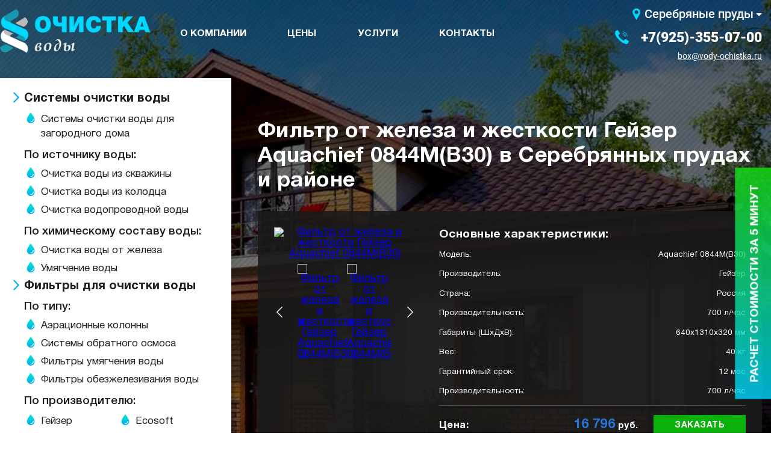

--- FILE ---
content_type: text/html; charset=utf-8
request_url: https://serebryanye-prudy.vody-ochistka.ru/umyagchenie-vody/filtr-ot-zheleza-i-zhestkosti-gejzer-aquachief-0844mb30/
body_size: 13324
content:
<!DOCTYPE html>
<html>
	<head>
					<link rel="canonical" href="https://serebryanye-prudy.vody-ochistka.ru/umyagchenie-vody/filtr-ot-zheleza-i-zhestkosti-gejzer-aquachief-0844mb30/"/>
				<meta charset="utf-8">
		
	<meta name="description" content="Фильтр для воды Гейзер Aquachief 0844M(B30) в Серебрянных прудах и Серебряно-Прудском районе. Для систем очистки воды  из водопровода для частных домов и коттеджей. Производительность - 700 л/час. Полный комплекс услуг по монтажу систем водоподготовки. Анализ воды. Бесплатные консультации.">
	<meta name="keywords" content="Фильтр от железа и жесткости Гейзер Aquachief 0844M(B30)">	<title>Фильтр от железа и жесткости Гейзер Aquachief 0844M(B30) в Серебрянных прудах</title>

		<meta name="viewport" content="width=device-width, initial-scale=1.0">
		<meta name="google-site-verification" content="mTLvF1olZ_esaRjZH7_sx8HvX1b73dgLHJ2Sn7O8jgk" />
				<link rel="shortcut icon" href="/images/favicon_water_pur.svg" type="image/svg+xml">
		<link rel="preload" href="/fonts/Palatino/palatino.woff" as="font" type="font/woff" crossorigin>
		<link rel="preload" href="/fonts/Roboto/Roboto-Medium.woff" as="font" type="font/woff" crossorigin>
		<link rel="preload" href="/fonts/Roboto/Roboto-Black.woff" as="font" type="font/woff" crossorigin>
		<link rel="preload" href="/fonts/Roboto/Roboto-Regular.woff" as="font" type="font/woff" crossorigin>
		<link rel="preload" href="/fonts/HelveticaNeueCyr/HelveticaNeueCyr-Medium.woff" as="font" type="font/woff" crossorigin>
		<link rel="preload" href="/fonts/HelveticaNeueCyr/HelveticaNeueCyr-Black.woff" as="font" type="font/woff" crossorigin>
		<link rel="preload" href="/fonts/HelveticaNeueCyr/HelveticaNeueCyr-Bold.woff" as="font" type="font/woff" crossorigin>
		<link rel="preload" href="/fonts/HelveticaNeueCyr/HelveticaNeueCyr-Roman.woff" as="font" type="font/woff" crossorigin>
		<link rel="preload" href="/fonts/HelveticaNeueCyr/HelveticaNeueCyr-Bold.woff" as="font" type="font/woff" crossorigin>
		                     				
		<style>img{max-width:100%;vertical-align:bottom}*,:after,:before{box-sizing:border-box;-moz-box-sizing:border-box;-webkit-box-sizing:border-box}*{margin:0;padding:0}.page{position:relative;min-width:320px;min-height:100vh;display:-webkit-box;display:-ms-flexbox;display:flex;-webkit-box-orient:vertical;-webkit-box-direction:normal;-ms-flex-direction:column;flex-direction:column;-webkit-box-pack:justify;-ms-flex-pack:justify;justify-content:space-between;font-family:HelveticaNeueCyr,Helvetica,Arial,sans-serif;font-size:16px;color:#20221f;overflow-x:hidden}@media (min-width:870px){.page{font-size:18px}}@media (min-width:1000px){.page{font-size:18px}}.main{-webkit-box-flex:1;-ms-flex-positive:1;flex-grow:1}@media (min-width:870px){.main{min-height:610px}}p{margin-bottom:.75em;line-height:1.25em}button{font-family:inherit}.h1,h1,h2{margin-bottom:1em;color:#20221f;font-weight:700}.h1,h1{font-size:1.625em;line-height:1.38em;color:#fff;letter-spacing:.5px}@media (min-width:1000px){.h1,h1{margin-bottom:.82em;font-size:2em;line-height:1.14em}}h2{font-size:1.5em;line-height:1.08em}@media (min-width:1000px){h2{margin-bottom:.66em;font-size:1.65em;line-height:1.2em}}.container{margin:0 auto;padding-left:15px;padding-right:15px;box-sizing:border-box;width:100%}.d-f{display:-webkit-box;display:-ms-flexbox;display:flex}ul{list-style:none}.ul-col-2{display:-webkit-box;display:-ms-flexbox;display:flex;-ms-flex-wrap:wrap;flex-wrap:wrap;-webkit-box-pack:justify;-ms-flex-pack:justify;justify-content:space-between}@media (max-width:869px){.ul-col-2{margin-top:10px}}@media (max-width:869px){.ul-col-2 li{width:100%}}@media (min-width:870px){.ul-col-2 li{width:49%}}#preloader{display:none}.container{margin-left:auto;margin-right:auto}@media (max-width:869px){.container{padding-left:10px;padding-right:10px}}@media (min-width:1360px) and (max-width:1499px){.container{width:92%}}@media (min-width:1500px) and (max-width:1699px){.container{width:90%}}.header{padding:8px 0 25px;background-color:#54796a;background-repeat:no-repeat;background-position:50%;background-size:cover}.header .all-content{margin-top:1.82em}@media (max-width:869px){.header .all-content{margin-top:7em}}.header .container{display:-webkit-box;display:-ms-flexbox;display:flex;-webkit-box-align:center;-ms-flex-align:center;align-items:center;-webkit-box-pack:justify;-ms-flex-pack:justify;justify-content:space-between;-ms-flex-wrap:wrap;flex-wrap:wrap}.logo{max-width:311px}@media (max-width:869px){.logo{width:41%}}@media (max-width:869px){.menu{position:fixed;top:0;left:0;bottom:0;right:0;z-index:150;zoom:1;display:none;width:100%;height:100vh;padding:33px 16px 30px 10px;overflow-y:scroll;background-size:cover;will-change:opacity}}@media (min-width:870px){.menu{display:-webkit-box;display:-ms-flexbox;display:flex;-webkit-box-pack:justify;-ms-flex-pack:justify;justify-content:space-between;width:80%}}.menu__button{display:block;width:30px;height:29px;background-size:contain;border:none}@media (min-width:870px){.menu__button{display:none}}.menu__close{position:absolute;z-index:10;right:16px;top:16px;display:none;width:30px;height:30px;background-size:contain;border:none}.menu--contacts{display:-webkit-box;display:-ms-flexbox;display:flex;-webkit-box-orient:vertical;-webkit-box-direction:normal;-ms-flex-direction:column;flex-direction:column;font-family:Roboto,Helvetica,Arial,sans-serif}@media (max-width:869px){.menu--contacts{-webkit-box-ordinal-group:2;-ms-flex-order:1;order:1;-webkit-box-pack:start;-ms-flex-pack:start;justify-content:flex-start;border-bottom:1px solid rgba(33,34,32,.2)}}@media (min-width:870px){.menu--contacts{-webkit-box-align:end;-ms-flex-align:end;align-items:flex-end;-webkit-box-orient:vertical;-webkit-box-direction:normal;-ms-flex-direction:column;flex-direction:column}}@media (min-width:870px) and (max-width:1599px){.menu--contacts{width:40%}}@media (min-width:870px){.menu-block--contacts{display:-webkit-box;display:-ms-flexbox;display:flex;-webkit-box-orient:vertical;-webkit-box-direction:normal;-ms-flex-direction:column;flex-direction:column;-webkit-box-align:end;-ms-flex-align:end;align-items:flex-end}}.to-top_btn{font-weight:500;font-size:.75em;color:#fff;background-color:transparent;border:none}@media (min-width:870px){.to-top_btn{display:none}}.region__button{display:-webkit-box;display:-ms-flexbox;display:flex;-webkit-box-align:center;-ms-flex-align:center;align-items:center;margin-bottom:13px;color:#5f5e5c;font-weight:500;font-size:.875em;line-height:1.43em;background-color:transparent;border:none}@media (min-width:870px){.region__button{color:#fff;font-size:1.09em;line-height:1.36em}}.region__button:before{display:block;width:16px;min-width:16px;height:16px;margin-right:3px;background-size:contain;content:""}@media (min-width:870px){.region__button:before{width:20px;min-width:20px;height:20px}}.region__button:after{display:block;width:0;height:0;margin-left:4px;border-style:solid;border-width:5px 5px 0;border-color:#212220 transparent transparent;content:""}@media (min-width:870px){.region__button:after{border-color:#fff transparent transparent}}.menu__phone{display:-webkit-box;display:-ms-flexbox;display:flex;-webkit-box-align:center;-ms-flex-align:center;align-items:center;font-weight:900;font-size:1.25em;text-decoration:none;white-space:nowrap}.menu__phone:before{display:block;width:18px;min-width:18px;height:18px;margin-right:11px;background-size:contain;content:""}@media (min-width:870px){.menu__phone:before{width:24px;min-width:24px;height:24px;margin-right:19px}}@media (max-width:869px){.menu__phone{margin-bottom:10px;color:#20221f;line-height:1.2em}}@media (min-width:870px){.menu__phone{margin-bottom:12px;color:#fff;line-height:1em}}@media (max-width:869px){.menu__email{margin-bottom:18px;color:#20221f;font-size:.9375em;line-height:1.33em}}@media (min-width:870px){.menu__email{color:#fff;font-size:.75em;line-height:1.11em}}@media (max-width:869px){.menu--top{-webkit-box-ordinal-group:3;-ms-flex-order:2;order:2;padding:30px 0 20px;border-bottom:1px solid rgba(33,34,32,.2)}}@media (min-width:870px){.menu--top{display:-webkit-box;display:-ms-flexbox;display:flex;-webkit-box-align:center;-ms-flex-align:center;align-items:center;-ms-flex-pack:distribute;justify-content:space-around}}@media (max-width:869px){.menu--top .li-lvl-1{margin-bottom:10px}}.menu--top .a-lvl-1{font-weight:700;line-height:1.29em;text-transform:uppercase;text-decoration:none}@media (max-width:869px){.menu--top .a-lvl-1{color:#20221f}}@media (min-width:870px){.menu--top .a-lvl-1{color:#fff}}@media (min-width:870px){.menu--left{border-width:19px 12px;border-color:rgba(0,0,0,.7);border-style:solid}}@media (max-width:869px){.aside{-webkit-box-ordinal-group:4;-ms-flex-order:3;order:3}}@media (min-width:870px){.aside{position:absolute;left:0;bottom:0;width:30%;max-width:429px;display:-webkit-box;display:-ms-flexbox;display:flex;-webkit-box-orient:vertical;-webkit-box-direction:normal;-ms-flex-direction:column;flex-direction:column;z-index:10}.aside:after{display:block;-webkit-box-flex:1;-ms-flex-positive:1;flex-grow:1;background-color:rgba(0,0,0,.7);content:""}}@media (min-width:1360px) and (max-width:1519px){.aside{top:117px;left:54px;width:28%}}@media (min-width:1520px) and (max-width:1549px){.aside{top:125px;left:76px}}@media (min-width:1550px) and (max-width:1649px){.aside{left:77.5px}}@media (max-width:869px){.menu--left{padding-top:20px}}.menu--left .li-lvl-1,.menu--left .li-lvl-2{line-height:1em}@media (max-width:869px){.menu--left .li-lvl-1,.menu--left .li-lvl-2{margin-bottom:6px}}@media (min-width:870px){.menu--left .li-lvl-1,.menu--left .li-lvl-2{padding:4px 9px;background-color:hsla(0,0%,100%,.8)}.menu--left .li-lvl-1:first-of-type,.menu--left .li-lvl-2:first-of-type{padding-top:8px}}.menu--left .li-lvl-2{background-color:transparent}@media (min-width:870px){.menu--left .li-lvl-2:first-of-type{padding-top:4px}}@media (min-width:870px){.menu--left .li-lvl-2{width:50%}}.menu--left .a-lvl-1,.menu--left .a-lvl-2{font-weight:500;font-size:.875em;line-height:1.43em;text-decoration:none}@media (max-width:869px){.menu--left .a-lvl-1,.menu--left .a-lvl-2{color:#20221f}}@media (min-width:870px){.menu--left .a-lvl-1,.menu--left .a-lvl-2{font-size:.7em;line-height:1.26em;font-weight:700;color:#1e1e1e}}@media (min-width:1145px){.menu--left .a-lvl-1,.menu--left .a-lvl-2{font-size:.79em}}@media (min-width:1300px){.menu--left .a-lvl-1,.menu--left .a-lvl-2{white-space:nowrap}}@media (min-width:870px){.menu--left .ul-lvl-2{margin-top:12px}}@media (min-width:870px){.regions{margin-top:0!important;padding-top:12px;background-color:hsla(0,0%,100%,.8)}}.regions .a-lvl-2{display:-webkit-box;display:-ms-flexbox;display:flex;-webkit-box-align:center;-ms-flex-align:center;align-items:center}.regions .a-lvl-2:before{display:block;width:14px;min-width:14px;height:14px;background-size:contain;content:""}@media (max-width:869px){.regions .a-lvl-2:before{margin-right:6px}}@media (min-width:870px){.regions .a-lvl-2:before{margin-right:3px}}.regions__title{display:block;font-weight:500;font-size:.875em;line-height:1.43em}@media (min-width:870px){.regions__title{padding-left:9px;padding-top:8px;font-size:.7em;line-height:1.26em;font-weight:700;color:#1e1e1e;background-color:hsla(0,0%,100%,.8)}}@media (min-width:1145px){.regions__title{font-size:.79em}}.all-content{width:100%}@media (min-width:870px) and (max-width:1359px){.all-content{padding-left:33%}}@media (min-width:1360px) and (max-width:1699px){.all-content{padding-left:32%}}@media (max-width:869px){.contacts--mobile{width:100%;display:-webkit-box;display:-ms-flexbox;display:flex;-webkit-box-align:center;-ms-flex-align:center;align-items:center;-webkit-box-pack:justify;-ms-flex-pack:justify;justify-content:space-between}}@media (min-width:870px){.contacts--mobile{display:none}}.contacts--mobile .menu__email,.contacts--mobile .menu__phone{margin-bottom:0;font-family:Roboto,Helvetica,Arial,sans-serif}.contacts--mobile .menu__phone{font-size:1em;line-height:1.5em;font-weight:900;color:#fff}.contacts--mobile .menu__phone:before{width:16px;min-width:16px;height:16px;margin-right:10px}.contacts--mobile .menu__email{font-size:.94em;line-height:1.33em;text-decoration:underline;color:hsla(0,0%,100%,.8)}.dark-bg{background-color:#1f2320}.dark-bg p{color:#fff}@media (max-width:869px){.top-desc{padding-top:1.875em;padding-bottom:1.875em}}@media (min-width:870px){.top-desc{padding-top:1.625em;padding-bottom:2.5em}}.good-top-icons{-webkit-box-orient:vertical;-webkit-box-direction:normal;-ms-flex-direction:column;flex-direction:column;-webkit-box-align:center;-ms-flex-align:center;align-items:center;text-align:center}.good-top-icons,.good-top-icons__wrapper{display:-webkit-box;display:-ms-flexbox;display:flex}.good-top-icons__wrapper{-ms-flex-wrap:wrap;flex-wrap:wrap;-webkit-box-pack:justify;-ms-flex-pack:justify;justify-content:space-between}@media (max-width:869px){.good-top-icons{width:48%}.good-top-icons:before{width:50px;height:50px;margin-bottom:12px}}@media (min-width:870px){.good-top-icons{width:24%}.good-top-icons:before{width:110px;height:110px;margin-bottom:21px}}.good-top-icons:before{display:block;background-repeat:no-repeat;content:""}input::-webkit-input-placeholder{font-family:HelveticaNeueCyr,Helvetica,Arial,sans-serif;color:rgba(33,35,32,.7)}input:-ms-input-placeholder{font-family:HelveticaNeueCyr,Helvetica,Arial,sans-serif;color:rgba(33,35,32,.7)}.button{display:inline-block;font-size:1em;line-height:1.62em;font-weight:700;text-align:center;letter-spacing:.5px;text-transform:uppercase;color:#fff;font-family:inherit;border:none;background:linear-gradient(264.33deg,#00d8ff -28.3%,#00aee9 100.93%)}@media (max-width:869px){.button{margin-top:20px;padding:11px 11px 12px}}@media (min-width:870px){.button{margin-top:1.67em;font-size:.8em}}@media (min-width:870px) and (max-width:1549px){.button{padding:6px 7px 7px}}section{margin-bottom:2em;margin-top:2em}.good-info{display:-webkit-box;display:-ms-flexbox;display:flex;-ms-flex-wrap:wrap;flex-wrap:wrap;-webkit-box-pack:center;-ms-flex-pack:center;justify-content:center;padding:1em;color:#fff;background-color:rgba(26,26,26,.9)}@media (min-width:870px){.good-info{padding:1em;-webkit-box-align:start;-ms-flex-align:start;align-items:flex-start;-webkit-box-pack:start;-ms-flex-pack:start;justify-content:flex-start}}@media (min-width:1200px){.good-info{padding:1.5em}}.good-info .button{margin:15px auto 0}@media (min-width:530px) and (max-width:869px){.good-info .button{margin:0}}@media (min-width:870px) and (max-width:1199px){.good-info .button{margin:15px auto 0}}@media (max-width:1199px){.good-info .button{width:100%;max-width:170px}}@media (min-width:1200px){.good-info .button{width:30%;margin:0}}.good-info__title{font-weight:700;letter-spacing:.5px;line-height:1.25em}@media (max-width:869px){.good-info__title{line-height:1.25em}}@media (min-width:870px) and (max-width:1399px){.good-info__title{font-size:1em}}@media (max-width:1400px){.good-info__title{line-height:1.25em}}.good-info__title--main{margin-bottom:.6em;font-size:1.08em}@media (max-width:869px){.good-info__title--main{font-size:1.08em}}@media (min-width:870px) and (max-width:1399px){.good-info__title--main{font-size:.9em}}@media (max-width:1400px){.good-info__title--main{font-size:1.08em}}.good-info__title--price{margin-bottom:0;font-size:.92em}@media (min-width:1200px){.good-info__title--price{width:30%}}@media (min-width:1300px){.good-info__title--price{width:36%}}.good-info__price{margin-bottom:0;font-weight:700;font-size:.83em;line-height:1.6em;letter-spacing:.5px}@media (min-width:1200px){.good-info__price{width:30%;text-align:right}}@media (min-width:1300px) and (max-width:1359px){.good-info__price{width:28%}}.good-info__price--price{line-height:1.07em;color:#2675db}@media (max-width:869px){.good-info__price--price{font-size:1.5em}}@media (min-width:870px) and (max-width:1399px){.good-info__price--price{font-size:1em}}@media (max-width:1400px){.good-info__price--price{font-size:1.5em}}.good-info__prices{display:-webkit-box;display:-ms-flexbox;display:flex;-ms-flex-wrap:wrap;flex-wrap:wrap;-webkit-box-pack:justify;-ms-flex-pack:justify;justify-content:space-between;-webkit-box-align:center;-ms-flex-align:center;align-items:center;margin-top:12px}.good-info__prices--border{padding:.83em 0;border-bottom:1px solid hsla(0,0%,100%,.2);border-top:1px solid hsla(0,0%,100%,.2)}@media (max-width:869px){.good-info__img{width:100%;max-width:240px;margin-bottom:15px}}@media (min-width:870px){.good-info__img{width:23%;text-align:center;margin-right:2em}}@media (max-width:869px){.good-info__desc{width:100%}}@media (min-width:870px){.good-info__desc{width:70%}}.good-info__char{-webkit-box-pack:justify;-ms-flex-pack:justify;justify-content:space-between;margin-bottom:1em;font-size:.75em;line-height:1.44em}.good-info__char{display:-webkit-box;display:-ms-flexbox;display:flex;-webkit-box-align:center;-ms-flex-align:center;align-items:center}.justify-between{-webkit-box-pack:justify;-ms-flex-pack:justify;justify-content:space-between}.align-start{-webkit-box-align:start;-ms-flex-align:start;align-items:flex-start}@media (max-width:869px){.menu .ul-col-2>*{width:49%}}.good-info__char--value{padding-left:6px}@supports (display:grid){.menu--left .ul-col-2{display:grid;grid-template-columns:1fr 1fr}.menu--left .ul-col-2 li{width:auto}}@media (max-width:869px){.fixed_head{position:fixed;top:0;left:0;z-index:130;width:100%;padding:10px}}@media (min-width:870px){.fixed_head{width:20%}}@media (min-width:870px) and (max-width:1399px){.fixed_head{margin-left:-15px}}@media (min-width:1400px) and (max-width:1689px){.fixed_head{margin-left:-25px}}@media (max-width:869px){.logo{text-align:center}}@media (max-width:869px){.logo__img{max-height:50px}}@media (min-width:870px) and (max-width:1599px){.menu--top{width:59%}}.header{padding-top:0}@media (min-width:1520px) and (max-width:1549px){.aside{top:243px}}.main-menu__container{-webkit-box-pack:end!important;-ms-flex-pack:end!important;justify-content:flex-end!important}@media (max-width:870px){.main-menu__container,.nav-container{display:none!important}}.main-menu__list{display:-webkit-box;display:-ms-flexbox;display:flex;width:100%;width:auto}.menu{-ms-flex-wrap:nowrap;flex-wrap:nowrap}.ul-lvl-3:before{content:"";position:absolute;top:0;left:0;width:100%;height:100%}.ul-lvl-3:before{background:0 0;-webkit-backdrop-filter:none;backdrop-filter:none}@media (min-width:870px){.menu{-ms-flex-wrap:wrap;flex-wrap:wrap}}@media (min-width:800px) and (max-width:1519px){.aside{top:220px}}.nav-container{min-width:100%;position:absolute;min-width:100vw;right:0;top:205px;z-index:15}.nav-container:before{content:"";position:absolute;top:0;left:0;width:100%;height:100%;background-color:rgba(0,0,0,.6);-webkit-backdrop-filter:blur(5px);backdrop-filter:blur(5px)}.header .all-content{margin-top:4.82em}@media (max-width:869px){.header .all-content{margin-top:8em}}@media (min-width:870px){.menu--left:after{display:block;-webkit-box-flex:1;-ms-flex-positive:1;flex-grow:1;background-color:rgba(0,0,0,.7);content:""}}.aside{top:305px}.logo{margin:15px 0}@media (min-width:870px) and (max-width:1600px){.aside{top:250px}.nav-container{top:165px}}@media (max-width:1086px){.nav-container{top:160px}}.header{background-position-y:0}.menu--top .a-lvl-1{font-size:.7em}@media (min-width:1360px) and (max-width:1519px){.aside{top:122px}}@media (min-width:1520px) and (max-width:1549px){.aside{top:131px}}@media (max-width:1649px) and (min-width:1550px){.aside{top:139px}}.header{background-color:#214764}@media (max-width:869px){.menu__wrapper{padding:0}}@media (min-width:870px){.menu__wrapper{background:#fff;box-shadow:0 2px 10px rgba(0,0,0,.18)}}@media (min-width:870px) and (max-width:1099px){.menu__wrapper{padding:23px 5px}}@media (min-width:1100px){.menu__wrapper{padding:23px 22px}}@media (min-width:870px){.menu--left{padding:0;border:none;background:rgba(0,0,0,.7)}}.menu--left .a-lvl-1,.menu--left .a-lvl-2{white-space:normal}.menu--left .a-lvl-1,.menu--left .regions__title{display:-webkit-box;display:-ms-flexbox;display:flex;-webkit-box-align:start;-ms-flex-align:start;align-items:flex-start;margin-bottom:12px;font-weight:700;line-height:1.1em}@media (max-width:870px){.menu--left .a-lvl-1,.menu--left .regions__title{font-size:18px}}@media (min-width:870px){.menu--left .a-lvl-1,.menu--left .regions__title{font-size:20px}}.menu--left .a-lvl-1:before,.menu--left .regions__title:before{display:block;min-width:10px;height:18px;margin-right:8px;background-size:contain;content:""}.menu--left .ul-lvl-2{margin-top:0}.menu--left ul:not(.ul-col-2) .li-lvl-1,.menu--left ul:not(.ul-col-2) .li-lvl-2{width:99%!important;padding:0!important}.menu--left .li-lvl-1:not(:first-of-type),.menu--left .regions__title{margin-top:40px}.menu--left .li-lvl-2{margin-top:12px}.menu--left .li-lvl-2:not(.li-lvl-3) .a-lvl-2{margin-bottom:8px;font-weight:500;line-height:1.26em}@media (max-width:870px){.menu--left .li-lvl-2:not(.li-lvl-3) .a-lvl-2{margin-left:10px;font-size:16px}}@media (min-width:870px){.menu--left .li-lvl-2:not(.li-lvl-3) .a-lvl-2{margin-left:18px;font-size:19px}}.menu--left .a-lvl-3,.menu--left .li-lvl-3 .a-lvl-2,.menu--left .regions .a-lvl-2{display:-webkit-box;display:-ms-flexbox;display:flex;-webkit-box-align:start;-ms-flex-align:start;align-items:flex-start;margin:2px 0 6px;font-weight:400;line-height:24px;color:#20221f;text-decoration:none}@media (max-width:870px){.menu--left .a-lvl-3,.menu--left .li-lvl-3 .a-lvl-2,.menu--left .regions .a-lvl-2{font-size:15px}}@media (min-width:870px){.menu--left .a-lvl-3,.menu--left .li-lvl-3 .a-lvl-2,.menu--left .regions .a-lvl-2{font-size:17px}}.menu--left .a-lvl-3:before,.menu--left .li-lvl-3 .a-lvl-2:before,.menu--left .regions .a-lvl-2:before{display:block;min-width:18px;height:18px;margin-right:8px;background-size:contain;content:""}@media (max-width:869px){.menu--left .li-lvl-2.li-lvl-3,.menu--left .ul-lvl-3{margin-left:6px}}@media (min-width:870px) and (max-width:1499px){.menu--left .li-lvl-2.li-lvl-3,.menu--left .ul-lvl-3{margin-left:20px}}.regions{margin-right:-12px}@media (max-width:869px){.regions{margin-left:0;margin-right:0}}@media (min-width:870px) and (max-width:1499px){.regions{margin-left:10px}}.regions .li-lvl-2{margin:0 0 12px!important}@media (min-width:870px){.regions .li-lvl-2{margin:0 0 6px!important}}.regions .a-lvl-2{margin:0!important;font-weight:400!important}@media (max-width:867px){.regions .a-lvl-2{font-size:16px!important;line-height:16px!important}}@media (min-width:870px){.regions .a-lvl-2{font-size:17px!important;line-height:17px!important}}@media (min-width:870px){.menu--left .li-lvl-2:nth-child(odd){width:47%}}@media (min-width:870px){.menu--left .li-lvl-2:nth-child(2n){width:53%}}.button{background:#0bb00b}@media (min-width:870px) and (max-width:899px){.main{min-height:1800px}}@media (min-width:900px) and (max-width:1023px){.main{min-height:1670px}}@media (min-width:1024px) and (max-width:1199px){.main{min-height:1520px}}@media (min-width:1200px) and (max-width:1349px){.main{min-height:1410px}}@media (min-width:1350px) and (max-width:1489px){.main{min-height:1365px}}@media (min-width:1490px) and (max-width:1599px){.main{min-height:1305px}}@media (min-width:1600px) and (max-width:1659px){.main{min-height:1175px}}.good-info .good-info__char{-webkit-box-align:start;-ms-flex-align:start;align-items:flex-start}.good-info .good-info__char--value{text-align:right}@media (min-width:870px){.good-info{-webkit-box-pack:justify;-ms-flex-pack:justify;justify-content:space-between;-webkit-box-align:start;-ms-flex-align:start;align-items:flex-start}}@media (min-width:870px){.good-info .good-info__img{width:30%;margin-right:0}}@media (min-width:870px){.good-info .good-info__desc{width:65%}}@media (min-width:870px){.good-info--purification .good-info__img{width:40%}}@media (min-width:870px){.good-info--purification .good-info__desc{width:58%}}.good-top-icons{font-size:.83em}.good-top-icons:before{background-size:contain}.menu--top .a-lvl-1{font-size:.875em}@media (min-width:870px){.aside{top:130px!important}}.ul-lvl-3:before{content:none!important}.quiz-link{position:fixed;right:0;z-index:101;font-weight:700;line-height:1em;color:#fff;text-transform:uppercase;box-shadow:0 0 10px rgba(0,0,0,.2);border:none;-webkit-transform-origin:50% 51%;transform-origin:50% 51%}@media (max-width:869px){.quiz-link{bottom:25%;padding:14px;font-size:12px;background:linear-gradient(90deg,rgba(35,94,182,.7) .7%,rgba(87,122,179,.7) 31.25%,rgba(86,188,64,.7) 61.92%,rgba(20,226,19,.7));-webkit-transform:rotate(-90deg) translateY(105px);transform:rotate(-90deg) translateY(105px)}}@media (min-width:870px){.quiz-link{bottom:30%;padding:24px 28px;font-size:19px;background:linear-gradient(90deg,rgba(0,216,255,.8) .7%,rgba(20,226,19,.8));-webkit-transform:rotate(-90deg) translateY(167px);transform:rotate(-90deg) translateY(167px)}}</style>
	</head>

	<body class="page">
																								
							
		<header class="header">
            
            <div class="container">
				<div class="fixed_head">
					<div class="d-f justify-between">
						<button class="menu__button j-menu" aria-label="Меню"></button>
													<a href="/" class="logo"><img src="/images/logo-water_pur.png" alt="Логотип" class="logo__img"></a>												<button class="to-top_btn j-go-to-top">Наверх</button>
					</div>
					<div class="contacts--mobile">
						<a href="mailto:box@vody-ochistka.ru" class="menu__email">box@vody-ochistka.ru</a>						<a href="tel:+79253550700" class="menu__phone">+7(925)-355-07-00</a>					</div>
				</div>
                <nav class="menu">
                                            



	<ul class="menu--top ul-lvl-1">
												<li class="li-lvl-1">
													<a href="https://serebryanye-prudy.vody-ochistka.ru/o-kompanii/" class="a-lvl-1">О компании</a>
															</li>
														<li class="li-lvl-1">
													<a href="https://serebryanye-prudy.vody-ochistka.ru/ceny-na-ochistku-vody/" class="a-lvl-1">Цены</a>
															</li>
														<li class="li-lvl-1">
													<a href="https://serebryanye-prudy.vody-ochistka.ru/nashi-uslugi/" class="a-lvl-1">Услуги</a>
															</li>
														<li class="li-lvl-1">
													<a href="https://serebryanye-prudy.vody-ochistka.ru/kontakty/" class="a-lvl-1">Контакты</a>
															</li>
				</ul>


                        <ul class="menu--contacts">
                            <li><button class="region__button j-region">Серебряные пруды</button></li>
                            <li class="menu-block--contacts">
                                <a href="tel:+79253550700" class="menu__phone">+7(925)-355-07-00</a>                                <a href="mailto:box@vody-ochistka.ru" class="menu__email">box@vody-ochistka.ru</a>                            </li>
                        </ul>
                    
					<div class="nav-container j-menu-wrapper">
						<div class="container main-menu__container">
							



<ul class="ul-lvl-1 menu--top main-menu__list">
</ul>

				
						</div>
					</div>
					
                    <div class="aside">
						<div class="menu--left">
															<div class="menu__wrapper">
									


	<ul class="ul-lvl-1">
															<noindex>			<li class="li-lvl-1 43 ">
									<p class="a-lvl-1 ">Системы очистки воды</p>
																							
	<ul class="ul-lvl-2">
															<noindex>			<li class="li-lvl-2 li-lvl-3 7 ">
									<a href="https://serebryanye-prudy.vody-ochistka.ru/sistema-ochistki-vody-dlya-zagorodnogo-doma/" class="a-lvl-2">Системы очистки воды для загородного дома</a>
											</li>
			</noindex>			
																	<noindex>			<li class="li-lvl-2 7 ">
									<p class="a-lvl-2 ">По источнику воды:</p>
																							
	<ul class="ul-lvl-3">
															<noindex>			<li class="li-lvl-3 100 ">
									<a href="https://serebryanye-prudy.vody-ochistka.ru/ochistka-vody-iz-skvazhiny-v-zagorodnom-dome/" class="a-lvl-3">Очистка воды из скважины</a>
											</li>
			</noindex>			
																	<noindex>			<li class="li-lvl-3 100 ">
									<a href="https://serebryanye-prudy.vody-ochistka.ru/ochistka-vody-iz-kolodca-na-dache/" class="a-lvl-3">Очистка воды из колодца</a>
											</li>
			</noindex>			
																	<noindex>			<li class="li-lvl-3 100 ">
									<a href="https://serebryanye-prudy.vody-ochistka.ru/ochistka-vodoprovodnoy-vody/" class="a-lvl-3">Очистка водопроводной воды</a>
											</li>
			</noindex>			
				</ul>

							</li>
			</noindex>			
																	<noindex>			<li class="li-lvl-2 7 ">
									<p class="a-lvl-2 ">По химическому составу воды:</p>
																							
	<ul class="ul-lvl-3">
															<noindex>			<li class="li-lvl-3 101 ">
									<a href="https://serebryanye-prudy.vody-ochistka.ru/ochistka-vody-ot-zheleza/" class="a-lvl-3">Очистка воды от железа</a>
											</li>
			</noindex>			
																	<noindex>			<li class="li-lvl-3 101 ">
									<a href="https://serebryanye-prudy.vody-ochistka.ru/umyagchenie-vody/" class="a-lvl-3">Умягчение воды</a>
											</li>
			</noindex>			
				</ul>

							</li>
			</noindex>			
				</ul>

							</li>
			</noindex>			
																	<noindex>			<li class="li-lvl-1 43 ">
									<a href="filtry-dlya-ochistki-vody" class="a-lvl-1">Фильтры для очистки воды</a>
																							
	<ul class="ul-lvl-2">
															<noindex>			<li class="li-lvl-2 79 ">
									<p class="a-lvl-2 ">По типу:</p>
																							
	<ul class="ul-lvl-3">
															<noindex>			<li class="li-lvl-3 107 ">
									<a href="https://serebryanye-prudy.vody-ochistka.ru/aeratsionnye-kolonny/" class="a-lvl-3">Аэрационные колонны</a>
											</li>
			</noindex>			
																	<noindex>			<li class="li-lvl-3 107 ">
									<a href="https://serebryanye-prudy.vody-ochistka.ru/sistemy-obratnogo-osmosa/" class="a-lvl-3">Системы обратного осмоса</a>
											</li>
			</noindex>			
																	<noindex>			<li class="li-lvl-3 107 ">
									<a href="https://serebryanye-prudy.vody-ochistka.ru/filtry-umyagchenija-vody-v-chastnom-dome/" class="a-lvl-3">Фильтры умягчения воды</a>
											</li>
			</noindex>			
																	<noindex>			<li class="li-lvl-3 107 ">
									<a href="https://serebryanye-prudy.vody-ochistka.ru/filtry-obezzhelezivaniya-vody/" class="a-lvl-3">Фильтры обезжелезивания воды</a>
											</li>
			</noindex>			
				</ul>

							</li>
			</noindex>			
																	<noindex>			<li class="li-lvl-2 79 ">
									<p class="a-lvl-2 ">По производителю:</p>
																																		
	<ul class="ul-lvl-3 ul-col-2">
															<noindex>			<li class="li-lvl-3 108 ">
									<a href="https://serebryanye-prudy.vody-ochistka.ru/geyzer/" class="a-lvl-3">Гейзер</a>
											</li>
			</noindex>			
																	<noindex>			<li class="li-lvl-3 108 ">
									<a href="https://serebryanye-prudy.vody-ochistka.ru/ecosoft/" class="a-lvl-3">Ecosoft</a>
											</li>
			</noindex>			
																	<noindex>			<li class="li-lvl-3 108 ">
									<a href="https://serebryanye-prudy.vody-ochistka.ru/runlucky/" class="a-lvl-3">Runlucky</a>
											</li>
			</noindex>			
																	<noindex>			<li class="li-lvl-3 108 ">
									<a href="https://serebryanye-prudy.vody-ochistka.ru/runxin/" class="a-lvl-3">Runxin</a>
											</li>
			</noindex>			
																	<noindex>			<li class="li-lvl-3 108 ">
									<a href="https://serebryanye-prudy.vody-ochistka.ru/aquapro/" class="a-lvl-3">AquaPro</a>
											</li>
			</noindex>			
																				<noindex>			<li class="li-lvl-3 108 ">
									<a href="https://serebryanye-prudy.vody-ochistka.ru/delta/" class="a-lvl-3">Delta</a>
											</li>
			</noindex>			
																	<noindex>			<li class="li-lvl-3 108 ">
									<a href="https://serebryanye-prudy.vody-ochistka.ru/wisewater/" class="a-lvl-3">WiseWater</a>
											</li>
			</noindex>			
																	<noindex>			<li class="li-lvl-3 108 ">
									<a href="https://serebryanye-prudy.vody-ochistka.ru/akvafor/" class="a-lvl-3">Аквафор</a>
											</li>
			</noindex>			
																	<noindex>			<li class="li-lvl-3 108 ">
									<a href="https://serebryanye-prudy.vody-ochistka.ru/clack/" class="a-lvl-3">Clack</a>
											</li>
			</noindex>			
																	<noindex>			<li class="li-lvl-3 108 ">
									<a href="https://serebryanye-prudy.vody-ochistka.ru/bwt/" class="a-lvl-3">BWT</a>
											</li>
			</noindex>			
																	<noindex>			<li class="li-lvl-3 108 ">
									<a href="https://serebryanye-prudy.vody-ochistka.ru/raifil/" class="a-lvl-3">Raifil</a>
											</li>
			</noindex>			
				</ul>

							</li>
			</noindex>			
				</ul>

							</li>
			</noindex>			
				</ul>

									<span class="regions__title">Очистка воды по районам:</span>
<ul class="ul-lvl-2 ul-col-2 regions">
    <li class="li-lvl-2">
        <a href="https://aleksandrov.vody-ochistka.ru/" class="a-lvl-2">Александров</a>
    </li>
    <li class="li-lvl-2">
        <a href="https://balashiha.vody-ochistka.ru/" class="a-lvl-2">Балашиха</a>
    </li>
    <li class="li-lvl-2">
        <a href="https://volokolamsk.vody-ochistka.ru/" class="a-lvl-2">Волоколамск</a>
    </li>
    <li class="li-lvl-2">
        <a href="https://voskresensk.vody-ochistka.ru/" class="a-lvl-2">Воскресенск  </a>
    </li>
    <li class="li-lvl-2">
        <a href="https://dmitrov.vody-ochistka.ru/" class="a-lvl-2">Дмитров</a>
    </li>
    <li class="li-lvl-2">
        <a href="https://domodedovo.vody-ochistka.ru/" class="a-lvl-2">Домодедово</a>
    </li>
    <li class="li-lvl-2">
        <a href="https://egorevsk.vody-ochistka.ru/" class="a-lvl-2">Егорьевск</a>
    </li>
    <li class="li-lvl-2">
        <a href="https://zaraysk.vody-ochistka.ru/" class="a-lvl-2">Зарайск</a>
    </li>
    <li class="li-lvl-2">
        <a href="https://istra.vody-ochistka.ru/" class="a-lvl-2">Истра</a>
    </li>
    <li class="li-lvl-2">
        <a href="https://kashira.vody-ochistka.ru/" class="a-lvl-2">Кашира</a>
    </li>
    <li class="li-lvl-2">
        <a href="https://klin.vody-ochistka.ru/" class="a-lvl-2">Клин</a>
    </li>
    <li class="li-lvl-2">
        <a href="https://kolomna.vody-ochistka.ru/" class="a-lvl-2">Коломна</a>
    </li>
    <li class="li-lvl-2">
        <a href="https://krasnogorsk.vody-ochistka.ru/" class="a-lvl-2">Красногорск</a>
    </li>
    <li class="li-lvl-2">
        <a href="https://vidnoe.vody-ochistka.ru/" class="a-lvl-2">Видное</a>
    </li>
    <li class="li-lvl-2">
        <a href="https://lotoshino.vody-ochistka.ru/" class="a-lvl-2">Лотошино</a>
    </li>
    <li class="li-lvl-2">
        <a href="https://lyubertsy.vody-ochistka.ru/" class="a-lvl-2">Люберцы</a>
    </li>
    <li class="li-lvl-2">
        <a href="https://mozhaysk.vody-ochistka.ru/" class="a-lvl-2">Можайск</a>
    </li>
    <li class="li-lvl-2">
        <a href="https://mytischi.vody-ochistka.ru/" class="a-lvl-2">Мытищи</a>
    </li>
    <li class="li-lvl-2">
        <a href="https://naro-fonminsk.vody-ochistka.ru/" class="a-lvl-2">Наро-Фоминск</a>
    </li>
    <li class="li-lvl-2">
        <a href="https://noginsk.vody-ochistka.ru/" class="a-lvl-2">Ногинск</a>
    </li>
    <li class="li-lvl-2">
        <a href="https://odintsovo.vody-ochistka.ru/" class="a-lvl-2">Одинцово</a>
    </li>
    <li class="li-lvl-2">
        <a href="https://ozery.vody-ochistka.ru/" class="a-lvl-2">Озёры</a>
    </li>
    <li class="li-lvl-2">
        <a href="https://orehovo-zuevo.vody-ochistka.ru/" class="a-lvl-2">Орехово-Зуево</a>
    </li>
    <li class="li-lvl-2">
        <a href="https://pavlovskiy-posad.vody-ochistka.ru/" class="a-lvl-2">Павловский-Посад</a>
    </li>
    <li class="li-lvl-2">
        <a href="https://podolsk.vody-ochistka.ru/" class="a-lvl-2">Подольск</a>
    </li>
    <li class="li-lvl-2">
        <a href="https://pushkino.vody-ochistka.ru/" class="a-lvl-2">Пушкино</a>
    </li>
    <li class="li-lvl-2">
        <a href="https://ramenskoe.vody-ochistka.ru/" class="a-lvl-2">Раменское</a>
    </li>
    <li class="li-lvl-2">
        <a href="https://ruza.vody-ochistka.ru/" class="a-lvl-2">Руза</a>
    </li>
    <li class="li-lvl-2">
        <a href="https://sergiev-posad.vody-ochistka.ru/" class="a-lvl-2">Сергиев Посад</a>
    </li>
    <li class="li-lvl-2">
        <a href="https://serebryanye-prudy.vody-ochistka.ru/" class="a-lvl-2">Серебряные пруды</a>
    </li>
    <li class="li-lvl-2">
        <a href="https://serpuhov.vody-ochistka.ru/" class="a-lvl-2">Серпухов</a>
    </li>
    <li class="li-lvl-2">
        <a href="https://solnechnogorsk.vody-ochistka.ru/" class="a-lvl-2">Солнечногорск</a>
    </li>
    <li class="li-lvl-2">
        <a href="https://stupino.vody-ochistka.ru/" class="a-lvl-2">Ступино</a>
    </li>
    <li class="li-lvl-2">
        <a href="https://taldom.vody-ochistka.ru/" class="a-lvl-2">Талдом</a>
    </li>
    <li class="li-lvl-2">
        <a href="https://himki.vody-ochistka.ru/" class="a-lvl-2">Химки</a>
    </li>
    <li class="li-lvl-2">
        <a href="https://chehov.vody-ochistka.ru/" class="a-lvl-2">Чехов</a>
    </li>
    <li class="li-lvl-2">
        <a href="https://shatura.vody-ochistka.ru/" class="a-lvl-2">Шатура</a>
    </li>
    <li class="li-lvl-2">
        <a href="https://shakhovskaya.vody-ochistka.ru/" class="a-lvl-2">Шаховская</a>
    </li>
    <li class="li-lvl-2">
        <a href="https://schelkovo.vody-ochistka.ru/" class="a-lvl-2">Щёлково</a>
    </li>
</ul>								</div>
								<div class="j-left-banner-wrapper">
    <div class="left-banner">
        <p class="left-banner__title">Наши менеджеры <br><span class="f-uppercase">всегда на связи!</span></p>
        <a href="tel:+79253550700" class="menu__phone left-banner__phone">+7(925)-355-07-00</a>        <a href="mailto:box@vody-ochistka.ru" class="menu__email left-banner__email">box@vody-ochistka.ru</a>        <p class="left-banner__text"><span class="f-uppercase">Расчет стоимости систем очистки воды</span> <br><span class="left-banner__text--special">за 5 минут!!!</span></p>
        <button class="left-banner__button j-call-quiz" data-alias="water_pur">рассчитать</button>
    </div>
    </div>
													</div>
                    </div>
                    <button class="menu__close j-menu-close"></button>
                </nav>

                
<div class="all-content">
	<h1>Фильтр от железа и жесткости Гейзер Aquachief 0844M(B30) в Серебрянных прудах и районе</h1>
	<div class="good-info">
		<div class="good-info__img">
			
            	<a href="/cache/thumbnails/37e304b9f29fdd13eddd1794d999fb86.jpg" class="j-gallery" rel="good-img">
<img src="/cache/thumbnails/0cf8bf635d9bea202a42c8585f749bcd.jpg" alt="Фильтр от железа и жесткости Гейзер Aquachief 0844M(B30)" class="good-image-filter">
</a>
			
                            <div class="images__slider">
                <div class="j-images">
                    						
							<a href="/cache/thumbnails/e84c2474c8614445bc3e62c661429b65.jpg" class="j-gallery images__item" rel="good-img"><img src="/cache/thumbnails/600c45f211471e853ea0719aed7cda81.jpg" alt="Фильтр от железа и жесткости Гейзер Aquachief 0844M(B30)"></a>
						
                    						
							<a href="/cache/thumbnails/cfca8b683f7cdd84e5eb2633b4ff00a4.jpg" class="j-gallery images__item" rel="good-img"><img src="/cache/thumbnails/95c78aa4c61eba59f02b7e43ed76d640.jpg" alt="Фильтр от железа и жесткости Гейзер Aquachief 0844M(B30)"></a>
						
                                    </div>
                </div>
                    </div>
		<div class="good-info__desc">
			<p class="good-info__title good-info__title--main">Основные характеристики:</p>
																								<li class="good-info__char">
							<span class="good-info__char--name">
																	Модель:
															</span>
							<span class="good-info__char--value">
								Aquachief 0844M(B30)							</span>
						</li>
																				<li class="good-info__char">
							<span class="good-info__char--name">
																	Производитель:
															</span>
							<span class="good-info__char--value">
								Гейзер							</span>
						</li>
																				<li class="good-info__char">
							<span class="good-info__char--name">
																	Страна:
															</span>
							<span class="good-info__char--value">
								Россия							</span>
						</li>
																				<li class="good-info__char">
							<span class="good-info__char--name">
																	Производительность:
															</span>
							<span class="good-info__char--value">
								700 л/час							</span>
						</li>
																				<li class="good-info__char">
							<span class="good-info__char--name">
																	Габариты (ШхДхВ):
															</span>
							<span class="good-info__char--value">
								640x1310x320 мм							</span>
						</li>
																													<li class="good-info__char">
							<span class="good-info__char--name">
																	Вес:
															</span>
							<span class="good-info__char--value">
								40 кг							</span>
						</li>
																													<li class="good-info__char">
							<span class="good-info__char--name">
																	Гарантийный срок:
															</span>
							<span class="good-info__char--value">
								12 мес							</span>
						</li>
																				<li class="good-info__char">
							<span class="good-info__char--name">
																	Производительность:
															</span>
							<span class="good-info__char--value">
								700 л/час							</span>
						</li>
																								
			<div class="good-info__prices good-info__prices--border">
				<p class="good-info__title good-info__title--price">Цена:</p>
				<p class="good-info__price">
																					<span class="good-info__price--price">16 796</span> руб.				</p>
				<button class="button j-order" data-form_title="Фильтр от железа и жесткости Гейзер Aquachief 0844M(B30)">Заказать</button>
			</div>
		</div>

					<div class="good-info__docs">
				<p class="docs__title">Документация:</p>
														<a href="/uploads/files/filters/aquachif_-ruchnoe_upravlenie.pdf" target="_blank" class="doc">Руководство по эксплуатации</a>
							</div>
			</div>
</div>

            </div>
		</header>

		<main class="main">
			
	<div class="dark-bg">     <div class="container">         <div class="all-content top-desc">             <p class="h1">Наши преимущества:</p>             <div class="good-top-icons__wrapper">                 <p class="good-top-icons good-top-icons-labaratory"><span>Анализ в лаборатории. <br>Бесплатный выезд.</span></p>                 <p class="good-top-icons good-top-icons-expierence"><span>Многолетний опыт работы</span></p>                 <p class="good-top-icons good-top-icons-individ"><span>Индивидуальный подход<br> к каждому клиенту</span></p>                 <p class="good-top-icons good-top-icons-quality"><span>Гарантия качества</span></p>             </div>         </div>     </div> </div>			<section class="container">
			<div class="all-content">
				<h2>Характеристики</h2>
				<div class="table__container">
					<table class="table table--arrangement">
													<tr>
								<th colspan="2" class="th--smeta">Основные характеристики</th>
							</tr>
																								<tr>
										<td class="td--smeta f-left">
																							Модель:
																					</td>
										<td class="td--smeta f-left">
																							Aquachief 0844M(B30)																					</td>
									</tr>
																																<tr>
										<td class="td--smeta f-left">
																							Производитель:
																					</td>
										<td class="td--smeta f-left">
																							Гейзер																					</td>
									</tr>
																																<tr>
										<td class="td--smeta f-left">
																							Страна:
																					</td>
										<td class="td--smeta f-left">
																							Россия																					</td>
									</tr>
																																															<tr>
										<td class="td--smeta f-left">
																							Производительность:
																					</td>
										<td class="td--smeta f-left">
																							700 л/час																					</td>
									</tr>
																																															<tr>
										<td class="td--smeta f-left">
																							Потребляемая мощность:
																					</td>
										<td class="td--smeta f-left">
																							12 Вт																					</td>
									</tr>
																																																																																																											<tr>
										<td class="td--smeta f-left">
																							Гарантийный срок:
																					</td>
										<td class="td--smeta f-left">
																							12 мес																					</td>
									</tr>
																																																																																																																																																								<tr>
										<td class="td--smeta f-left">
																							Дренажная трубка:
																					</td>
										<td class="td--smeta f-left">
																							1/2&quot;																					</td>
									</tr>
																																																																													<tr>
										<td class="td--smeta f-left">
																							Присоеденительные размеры, вход/выход:
																					</td>
										<td class="td--smeta f-left">
																							1&quot;																					</td>
									</tr>
																																																																																																											<tr>
										<td class="td--smeta f-left">
																							Рабочее давление:
																					</td>
										<td class="td--smeta f-left">
																							2 - 8 бар																					</td>
									</tr>
																																																																													<tr>
										<td class="td--smeta f-left">
																							Габариты (ШхДхВ):
																					</td>
										<td class="td--smeta f-left">
																							640x1310x320 мм																					</td>
									</tr>
																																															<tr>
										<td class="td--smeta f-left">
																							Вес:
																					</td>
										<td class="td--smeta f-left">
																							40 кг																					</td>
									</tr>
																																																																																																																																																																																																																																																																																																																																																																																																																																																																																																																																																																																		<tr>
									<th colspan="2" class="th--smeta">Эксплуатационные характеристики</th>
								</tr>
																																																																																																																																																																																																																																																																																																																																																																																																																																																																																																																																																									<tr>
											<td class="td--smeta f-left">Расход воды на одну промывку смолы (регенерацию):</td>
											<td class="td--smeta f-left">200 л</td>
										</tr>
																																																																					</table>
				</div>
			</div>
		</section>
			<section class="container">
		<div class="all-content">
			<h2>Подробнее о Гейзер Aquachief 0844M(B30)</h2>  <p><strong>Фильтр Гейзер Aquachief 0844M(B30) от железа и жесткости</strong> укомплектован пятипозиционным механическим клапаном управления Runxin TM.F64. Пять режимов работы клапана, а именно: фильтрация, обратная промывка, прямая промывка, засасывание реагента и наполнение реагентной ёмкости, позволяют пользователю осуществлять регенерацию фильтрующего материала только вручную, поэтапно поворачивая ручку управляющего механизма. Период времени между регенерациями фильтра и длительность каждого режима контролируются пользователем, опираясь на расчёты специалиста.</p>  <p>Функцию фильтрующего материала фильтра Гейзер Aquachief 0844M(B30) от железа и жесткости выполняет смесь ионообменных смол Ecotar B30. Регенерируется данная загрузка автоматически, путём взрыхления фильтрующего слоя обратным током входящей воды и разбавленным раствором поваренной соли(NaCl). Подаётся соль в колонну с загрузкой из входящего в комплект специального бака(фидера) автоматически, не требуя при этом электричества. Наличие NaCl в баке требует периодического контроля пользователем, и в случае её отсутствия требуется лишь добавить её сняв крышку солевого бака. В процессе регенерации задержанное железо, марганец и соли жесткости вместе с раствором поваренной соли смываются напором через дренажный выход клапана в канализационную систему. В этот период не рекомендуется использовать выходящую воду из фильтра. По этой причине, регенерацию фильтра Гейзер Aquachief 0844M(B30) от железа и жесткости рекомендуется проводить в то время суток, когда вероятность пользования холодным водопроводом минимальная.</p>  <p>Срок службы загрузки Ecotar B 30 в среднем составляет 4 года (с учётом соблюдения правил эксплуатации фильтра Гейзер Aquachief 0844M(B30) от железа и жесткости). Затем необходимо заменить фильтрующий материал. Данная засыпка поставляется в мешках 26 кг. (28,3 л), а также постилающий слой - кварцевый песок 2-5 мм (мешок 25 кг.). Соль, в свою очередь, отпускается в таблетированном виде в мешках по 25 кг.</p>  <p>Гарантия: 12 мес.</p>  <p><em><strong>Примечание: Для более длительного срока службы фильтрующего материала рекомендуется перед фильтром Гейзер Aquachief 0844M(B30) от железа и жесткости, предварительно осуществлять очистку от взвешенных примесей. Также, не рекомендуется использовать его при наличии в воде сероводорода.</strong></em></p>  <p class="f-bold">В комплект поставки фильтра Гейзер Aquachief 0844M(B30) от железа и жесткости входит :</p>  <ul class="ul-drop">  <li>Управляющий клапан Runxin TM .F64 (реагентный) - 1 шт.</li>  <li>Корпус фильтра 0844 - 1 шт.</li>  <li>Фильтрующий материал Ecotar B 30 - комплект</li>  <li>Дистрибьютор (водоподъёмная трубка) - 1 шт.</li>  <li>Кварцевый песок 2-5 мм - комплект</li>  <li>Соль таблетированная - 25 кг</li>  <li>Фидер для реагента - 1 шт</li>  <li>Инструкция и гарантийный талон - 1 шт.</li>  <li>Солевой бак: ШхДхВ 34х34х150 см</li>  </ul>  <p class="f-bold">Эксплуатационные характеристики:</p>  <table class="table table-simple">  <tbody>  <tr>  <td>Содержание нефтепродуктов:</td>  <td>отсутствие</td>  </tr>  <tr>  <td>Содержание полифосфатов:</td>  <td>отсутствие</td>  </tr>  <tr>  <td>Содержание активного хлора:</td>  <td>не более 0,1 мг/л</td>  </tr>  <tr>  <td>Окисляемость перманганатная:</td>  <td>не более 3</td>  </tr>  <tr>  <td>Ph для удаления железа:</td>  <td>0-14</td>  </tr>  <tr>  <td>Ph для удаления марганца:</td>  <td>0-14</td>  </tr>  <tr>  <td>Мутность:</td>  <td>не более 3 мг/л</td>  </tr>  <tr>  <td>Макс. содержание сероводорода:</td>  <td>отсутствие</td>  </tr>  <tr>  <td>Макс. содержание железа:</td>  <td>15 мг/л</td>  </tr>  <tr>  <td>Макс. содержание марганца:</td>  <td>5 мг/л</td>  </tr>  <tr>  <td>Макс. солесодержание:</td>  <td>2 мг/л</td>  </tr>  <tr>  <td>Предварительная аэрация:</td>  <td>не желательно</td>  </tr>  <tr>  <td>Дозирование активного хлора:</td>  <td>не допустимо</td>  </tr>  <tr>  <td>Дозирование озона:</td>  <td>не желательно</td>  </tr>    <tr>  <td>Продолжительность промывки, мин:</td>  <td>40</td>  </tr>  <tr>  <td>Реагентный бак, л:</td>  <td>70</td>  </tr>  <tr>  <td>Расходуемый реагент:</td>  <td>поваренная соль (NaCl)</td>  </tr>  <tr>  <td>Расход реагента на регенерацию, г/л:</td>  <td>2500</td>  </tr>  <tr>  <td>Соединение с реагентным баком:</td>  <td>3/8 трубка</td>  </tr>  </tbody>  </table>
		</div>
	</section>
					<section class="light-bg">
    <div class="container"><div class="all-content">
        <h2>Сферы применения Гейзер Aquachief 0844M(B30)</h2>
        <div class="goods__container">
            <div class="goods__item goods__item--shadow">
                <p class="goods__title goods__title--primary">Очистка воды <br>из скважины</p>
                <img data-src="/images/skvazhina-water_pur.jpg" alt="Скважина" class="goods__img lazyload">
                <ul class="ul--drop flex-grow">
                    <li>
                        <span><b>Типичные загрязнения:</b><br>
                            Механические примеси, соли жестокости, железо и марганец, сероводород</span>
                    </li>
                    <li>
                        <span><b>Методы очистки:</b><br>
                            Механическая очистка, обратный осмос, обезжелезивание</span>
                    </li>
                </ul>
                <p class="goods__price">Цена от <span class="f-primary">35</span> тыс. руб.</p>
                <a href="/ochistka-vody-iz-skvazhiny-v-zagorodnom-dome/" class="button goods__button">подробнее</a>
            </div>
            <div class="goods__item goods__item--shadow">
                <p class="goods__title goods__title--primary">Очистка воды <br>из колодца</p>
                <img data-src="/images/truby-water_pur.jpg" alt="Колодец" class="goods__img lazyload">
                <ul class="ul--drop flex-grow">
                    <li>
                        <span><b>Типичные загрязнения:</b><br>
                        Органические загрязнения, механические примеси, соли жестокости, железо и марганец, сероводород</span>
                    </li>
                    <li>
                        <span><b>Методы очистки:</b><br>
                            Механическая очистка, обезжелезивание, умягчение</span>
                    </li>
                </ul>
                <p class="goods__price">Цена от <span class="f-primary">35</span> тыс. руб.</p>
                <a href="/ochistka-vody-iz-kolodca-na-dache/" class="button goods__button">подробнее</a>
            </div>
            <div class="goods__item goods__item--shadow">
                <p class="goods__title goods__title--primary">Очистка воды <br>из водопровода</p>
                <img data-src="/images/vodoprovod-water_pur.jpg" alt="Водопровод" class="goods__img lazyload">
                <ul class="ul--drop flex-grow">
                    <li>
                        <span><b>Типичные загрязнения:</b><br>
                            Хлор, соли жестокости, железо и марганец, органические загрязнения</span>
                    </li>
                    <li>
                        <span><b>Методы очистки:</b><br>
                            Механическая очистка, обезжелезивание, умягчение, обратный осмос</span>
                    </li>
                </ul>
                <p class="goods__price">Цена от <span class="f-primary">35</span> тыс. руб.</p>
                <a href="/ochistka-vodoprovodnoy-vody/" class="button goods__button">подробнее</a>
            </div>
        </div>
    </div></div>
</section>
						<section class="container">
			<div class="all-content">
				<h2 class="f-center">Наши объекты</h2>
				    <div class="portfolio">
        <a href="https://serebryanye-prudy.vody-ochistka.ru/portfolio/montazh-sistemy-ochistki-vody-dlya-chastnogo-doma/" class="portfolio__img"><img src="/cache/thumbnails/60990f588a49ae5b4c80b675f26e30e8.jpg" alt="Монтаж системы очистки воды для частного дома" ></a>        <div class="portfolio__left">
            <a href="https://serebryanye-prudy.vody-ochistka.ru/portfolio/montazh-sistemy-ochistki-vody-dlya-chastnogo-doma/" class="portfolio__title">Монтаж системы очистки воды для частного дома</a>
                        <ul class="ul--drop ul--drop-full">
                                    <li>
                        <b class="li--left">Объект:</b>
                        <span class="li--right">Частный дом в Серебряно-Прудском районе (53 км от Серебряные пруды)</span>
                    </li>
                                                    <li>
                        <b class="li--left">Задача:</b>
                        <span class="li--right">Очистка воды из скважины для семьи из 4х человек. Требовалось умягчение, а также удаление из воды нитратов.</span>
                    </li>
                                                    <li>
                        <b class="li--left">Решение:</b>
                        <span class="li--right">Нами на объекте была установлена комплексная система очистки воды Clack с предварительной системой механической очистки  и системой обратного осмоса высокой производительности с функцией автоматической промывки мембраны. </span>
                    </li>
                            </ul>
                    </div>
            </div>
    <div class="portfolio">
        <a href="https://serebryanye-prudy.vody-ochistka.ru/portfolio/montazh-sistemy-umyagcheniya-vody-dlya-4-polzovateley/" class="portfolio__img"><img src="/cache/thumbnails/5b0e406f3bed1ed7a8270236ec995a7c.jpg" alt="Монтаж системы умягчения воды для 4 пользователей" ></a>        <div class="portfolio__left">
            <a href="https://serebryanye-prudy.vody-ochistka.ru/portfolio/montazh-sistemy-umyagcheniya-vody-dlya-4-polzovateley/" class="portfolio__title">Монтаж системы умягчения воды для 4 пользователей</a>
                        <ul class="ul--drop ul--drop-full">
                                    <li>
                        <b class="li--left">Объект:</b>
                        <span class="li--right">Частный дом в Серебряно-Прудском районе (27 км от Серебряные пруды)</span>
                    </li>
                                                    <li>
                        <b class="li--left">Задача:</b>
                        <span class="li--right">Очистка жесткой водопроводной воды  в небольшом доме с одной кухней и одним санузлом. </span>
                    </li>
                                                    <li>
                        <b class="li--left">Решение:</b>
                        <span class="li--right">Наши специалисты  подобрали систему умягчения воды, в которой вода предварительно очищается от механического мусора фильтром , а затем поступает в умягчитель.</span>
                    </li>
                            </ul>
                    </div>
            </div>
				<div class="f-center"><a class="button button--default" href="/portfolio/">Показать еще</a></div>
			</div>
		</section>
	
		</main>

		<section class="j-ajax_form form--question">
	<div class="container">
		<div class="all-content">
					<div class="form__wrapper">
				<div class="form__text">
					<p class="form__title f-uppercase f-bold">Не нашли ответ на свой вопрос?</p>
					<p class="form__title f-attention f-uppercase f-bold">Задайте его!</p>
				</div>
				<form method="post" action="/send_form/" data-callback="send_order_form" class="form form_submit_handler" data-after_send="popup">
					<input type="hidden" name="ident" value="question">
					<input type="hidden" name="page_url" value="">
					<input type="hidden" name="form_name" value="Задайте вопрос">
					<div class="form__left">
						<input class="form__input" type="text" name="name" placeholder="Введите имя">
						<input class="form__input" type="phone" name="phone" placeholder="Введите телефон" required>
						<input class="form__input" type="email" name="email" placeholder="Введите email">
					</div>
					<div class="form__right">
						<textarea name="message" rows="6" placeholder="Чем мы можем вам помочь?" class="form__input form__textarea"></textarea>
					</div>
					<input type="submit" class="validate_and_submit_this_form form__button h-mb10" value="отправить вопрос">
									</form>
			</div>
				</div>
	</div>
</section>
				<footer class="footer">
			<div class="container all-content">
                									<a href="/" class="footer__logo"><img src="/images/logo-water_pur.png" alt="Логотип"></a>				                        
									<div>
						

	

	<ul class="footer__menu footer__menu--normal">
			<li class="li-lvl-1">
			<a href="https://serebryanye-prudy.vody-ochistka.ru/sistema-ochistki-vody-dlya-zagorodnogo-doma/" class="a-lvl-1">Очистка воды в коттедже</a>
					</li>
			<li class="li-lvl-1">
			<a href="https://serebryanye-prudy.vody-ochistka.ru/ochistka-vody-iz-skvazhiny-v-zagorodnom-dome/" class="a-lvl-1">Очистка воды из скважины</a>
					</li>
			<li class="li-lvl-1">
			<a href="https://serebryanye-prudy.vody-ochistka.ru/ochistka-vody-iz-kolodca-na-dache/" class="a-lvl-1">Очистка воды из колодца</a>
					</li>
			<li class="li-lvl-1">
			<a href="https://serebryanye-prudy.vody-ochistka.ru/ochistka-vody-ot-zheleza/" class="a-lvl-1">Обезжелезивание воды</a>
					</li>
			<li class="li-lvl-1">
			<a href="https://serebryanye-prudy.vody-ochistka.ru/umyagchenie-vody/" class="a-lvl-1">Умягчение воды</a>
					</li>
		</ul>

					</div>
								<div class="footer__menu--flex">
					<ul class="footer__menu--contacts h-mb0">
						<li><a href="tel:+79253550700" class="footer__menu-item footer__phone">+7(925)-355-07-00</a></li>						<li><a href="mailto:box@vody-ochistka.ru" class="footer__menu-item footer__email">box@vody-ochistka.ru</a></li>						<li><span class="footer__menu-item footer__address">111123, г. Москва, шоссе Энтузиастов, 76/1</span></li>					</ul>
					<div class="footer__menu--contacts-info">
						<p class="schedule-text h-mb5">Время работы</p>
						<p class="schedule-text">Ежедневно <span class="accent-text">с 9:00 до 20:00</span></p>
					</div>
				</div>
							</div>
		</footer>
		<div class="counters"><!-- Yandex.Metrika counter -->
<script type="text/javascript" >
   (function(m,e,t,r,i,k,a){m[i]=m[i]||function(){(m[i].a=m[i].a||[]).push(arguments)};
   m[i].l=1*new Date();k=e.createElement(t),a=e.getElementsByTagName(t)[0],k.async=1,k.src=r,a.parentNode.insertBefore(k,a)})
   (window, document, "script", "https://mc.yandex.ru/metrika/tag.js", "ym");

   ym(69315529, "init", {
        clickmap:true,
        trackLinks:true,
        accurateTrackBounce:true,
        webvisor:true
   });
</script>
<noscript><div><img src="https://mc.yandex.ru/watch/69315529" style="position:absolute; left:-9999px;" alt="" /></div></noscript>
<!-- /Yandex.Metrika counter --></div>		<button class="j-call-quiz quiz-link" data-alias="water_pur">расчет стоимости за 5 минут</button>		<link rel="stylesheet" href="/css/public/all-water_pur.css">
		<script defer src="/js/public/all.min.js"></script>
					<script src="/js/user-water_pur.js" defer></script>
							<script src="/js/quiz-water_pur.js" defer></script>
		
		<script>
			function init_counters()
			{
				   ym(65775865, "init", {
								clickmap:true,
								trackLinks:true,
								accurateTrackBounce:true,
								webvisor:true
					 });

				   gtag('config', 'UA-173138609-1');
			}
		</script>

		<div id="preloader">
			<div class="preloader"><img src="/images/preloader.svg"></div>
		</div>
	</body>
</html>

--- FILE ---
content_type: text/css
request_url: https://serebryanye-prudy.vody-ochistka.ru/css/public/all-water_pur.css
body_size: 36425
content:
/*! fancyBox v2.1.3 fancyapps.com | fancyapps.com/fancybox/#license */.fancybox-image,.fancybox-inner,.fancybox-nav,.fancybox-nav span,.fancybox-outer,.fancybox-skin,.fancybox-tmp,.fancybox-wrap,.fancybox-wrap iframe,.fancybox-wrap object{padding:0;margin:0;border:0;outline:none;vertical-align:top}.fancybox-wrap{position:absolute;top:0;left:0;z-index:8020}.fancybox-skin{position:relative;background:#f9f9f9;color:#444;text-shadow:none}.fancybox-opened{z-index:8030}.fancybox-opened .fancybox-skin{box-shadow:0 10px 25px rgba(0,0,0,.5)}.fancybox-inner,.fancybox-outer{position:relative}.fancybox-type-iframe .fancybox-inner{-webkit-overflow-scrolling:touch}.fancybox-error{color:#444;font:14px/20px Helvetica Neue,Helvetica,Arial,sans-serif;margin:0;padding:15px;white-space:nowrap}.fancybox-iframe,.fancybox-image{display:block;width:100%;height:100%}.fancybox-image{max-width:100%;max-height:100%}#fancybox-loading,.fancybox-close{background-image:url(../images/fancybox/fancybox_sprite.png)}.fancybox-prev span{background:url(../images/fancybox/prev.png) no-repeat 0}.fancybox-next span{background:url(../images/fancybox/next.png) no-repeat 100%}#fancybox-loading{position:fixed;top:50%;left:50%;margin-top:-22px;margin-left:-22px;background-position:0 -108px;opacity:.8;cursor:pointer;z-index:8060}#fancybox-loading div{width:44px;height:44px;background:url(../images/fancybox/fancybox_loading.gif) 50% no-repeat}.fancybox-close{position:absolute;top:-18px;right:-18px;width:36px;height:36px;cursor:pointer;z-index:8040}.fancybox-close_form{background:url(/images/close.jpg) 50% no-repeat;top:0;right:2px}.fancybox-nav{position:absolute;top:0;height:100%;cursor:pointer;text-decoration:none;background:transparent url(../images/fancybox/blank.gif);-webkit-tap-highlight-color:rgba(0,0,0,0);z-index:8040}.fancybox-prev{left:0}.fancybox-next{right:0}.fancybox-nav span{position:absolute;top:50%;height:55px;margin-top:-18px;cursor:pointer;width:65px;z-index:8040}.fancybox-prev span{left:-80px}.fancybox-next span{right:-80px}.fancybox-tmp{position:absolute;top:-99999px;left:-99999px;visibility:hidden;max-width:99999px;max-height:99999px;overflow:visible!important}.fancybox-lock{overflow:hidden}.fancybox-overlay{position:absolute;top:0;left:0;overflow:hidden;display:none;z-index:8010;background:url(../images/fancybox/fancybox_overlay.png)}.fancybox-overlay-fixed{position:fixed;bottom:0;right:0}.fancybox-lock .fancybox-overlay{overflow:auto;overflow-y:scroll}.fancybox-title{visibility:hidden;font:normal 13px/20px Helvetica Neue,Helvetica,Arial,sans-serif;position:relative;text-shadow:none;z-index:8050}.fancybox-opened .fancybox-title{visibility:visible}.fancybox-title-float-wrap{position:absolute;bottom:0;right:50%;margin-bottom:-35px;z-index:8050;text-align:center}.fancybox-title-float-wrap .child{display:inline-block;margin-right:-100%;padding:2px 20px;background:transparent;background:rgba(0,0,0,.8);border-radius:15px;text-shadow:0 1px 2px #222;color:#fff;font-weight:700;line-height:24px;white-space:nowrap}.fancybox-title-outside-wrap{position:relative;margin-top:10px;color:#fff}.fancybox-title-inside-wrap{color:#000;font-weight:700;padding-top:10px;text-align:center}.fancybox-title-over-wrap{position:absolute;bottom:0;left:0;color:#fff;padding:10px;background:#000;background:rgba(0,0,0,.8)}.fancybox-wrap-comparison{background:#fff;padding:25px 10px 30px}.fancybox-wrap-comparison .fancybox-inner,.fancybox-wrap-comparison .fancybox-outer{position:inherit}.compare_close{background:url(/images/close.jpg) no-repeat 100%;padding:0 23px 0 0;line-height:23px;position:absolute;right:10px;top:0}.compare_title{position:absolute;right:10px;bottom:9px}@font-face{font-family:HelveticaNeueCyr;src:url(/fonts/HelveticaNeueCyr/HelveticaNeueCyr-Medium.eot);src:url(/fonts/HelveticaNeueCyr/HelveticaNeueCyr-Medium.eot?#iefix) format("embedded-opentype"),url(/fonts/HelveticaNeueCyr/HelveticaNeueCyr-Medium.woff) format("woff"),url(/fonts/HelveticaNeueCyr/HelveticaNeueCyr-Medium.ttf) format("truetype");font-weight:500;font-style:normal;font-display:swap}@font-face{font-family:HelveticaNeueCyr;src:url(/fonts/HelveticaNeueCyr/HelveticaNeueCyr-Black.eot);src:url(/fonts/HelveticaNeueCyr/HelveticaNeueCyr-Black.eot?#iefix) format("embedded-opentype"),url(/fonts/HelveticaNeueCyr/HelveticaNeueCyr-Black.woff) format("woff"),url(/fonts/HelveticaNeueCyr/HelveticaNeueCyr-Black.ttf) format("truetype");font-weight:900;font-style:normal;font-display:swap}@font-face{font-family:HelveticaNeueCyr;src:url(/fonts/HelveticaNeueCyr/HelveticaNeueCyr-Roman.eot);src:url(/fonts/HelveticaNeueCyr/HelveticaNeueCyr-Roman.eot?#iefix) format("embedded-opentype"),url(/fonts/HelveticaNeueCyr/HelveticaNeueCyr-Roman.woff) format("woff"),url(/fonts/HelveticaNeueCyr/HelveticaNeueCyr-Roman.ttf) format("truetype");font-weight:400;font-style:normal;font-display:swap}@font-face{font-family:HelveticaNeueCyr;src:url(/fonts/HelveticaNeueCyr/HelveticaNeueCyr-Bold.eot);src:url(/fonts/HelveticaNeueCyr/HelveticaNeueCyr-Bold.eot?#iefix) format("embedded-opentype"),url(/fonts/HelveticaNeueCyr/HelveticaNeueCyr-Bold.woff) format("woff"),url(/fonts/HelveticaNeueCyr/HelveticaNeueCyr-Bold.ttf) format("truetype");font-weight:700;font-style:normal;font-display:swap}@font-face{font-family:Roboto;src:url(/fonts/Roboto/Roboto-Regular.woff) format("woff"),url(/fonts/Roboto/Roboto-Regular.ttf) format("truetype");font-weight:400;font-style:normal;font-display:swap}@font-face{font-family:Roboto;src:url(/fonts/Roboto/Roboto-Medium.woff) format("woff"),url(/fonts/Roboto/Roboto-Medium.ttf) format("truetype");font-weight:500;font-style:normal;font-display:swap}@font-face{font-family:Roboto;src:url(/fonts/Roboto/Roboto-Black.woff) format("woff"),url(/fonts/Roboto/Roboto-Black.ttf) format("truetype");font-weight:900;font-style:normal;font-display:swap}@font-face{font-family:Palatino;src:url(/fonts/Palatino/palatino.woff) format("woff"),url(/fonts/Palatino/palatino.ttf) format("truetype");font-weight:400;font-style:normal;font-display:swap;unicode-range:u+0030-0039,u+0410-044f,u+0021}@-webkit-keyframes a{0%{top:9px;width:50px;height:50px;border-radius:50%;background:#f8f5f5;-webkit-transform:scale(1);transform:scale(1)}99%{top:9px;width:50px;height:50px;border-radius:50%;background:#f8f5f5;-webkit-transform:scale(50);transform:scale(50)}to{top:0;width:100%;height:100vh;border-radius:0;background:#f8f5f5;-webkit-transform:scale(1);transform:scale(1)}}@keyframes a{0%{top:9px;width:50px;height:50px;border-radius:50%;background:#f8f5f5;-webkit-transform:scale(1);transform:scale(1)}99%{top:9px;width:50px;height:50px;border-radius:50%;background:#f8f5f5;-webkit-transform:scale(50);transform:scale(50)}to{top:0;width:100%;height:100vh;border-radius:0;background:#f8f5f5;-webkit-transform:scale(1);transform:scale(1)}}@-webkit-keyframes b{0%{opacity:0;-webkit-transform:scale(.1);transform:scale(.1)}to{opacity:1;-webkit-transform:scale(1);transform:scale(1)}}@keyframes b{0%{opacity:0;-webkit-transform:scale(.1);transform:scale(.1)}to{opacity:1;-webkit-transform:scale(1);transform:scale(1)}}img{max-width:100%;vertical-align:bottom}*,:after,:before{box-sizing:border-box;-moz-box-sizing:border-box;-webkit-box-sizing:border-box}*{margin:0;padding:0}.clearfix:after,.clearfix:before{content:"";clear:both}.clearfix{zoom:1}.clear{clear:both}::-moz-selection{background-color:#92e3ff}::selection{background-color:#92e3ff}.page{position:relative;min-width:320px;min-height:100vh;display:-webkit-box;display:-ms-flexbox;display:flex;-webkit-box-orient:vertical;-webkit-box-direction:normal;-ms-flex-direction:column;flex-direction:column;-webkit-box-pack:justify;-ms-flex-pack:justify;justify-content:space-between;font-family:HelveticaNeueCyr,Helvetica,Arial,sans-serif;font-size:16px;color:#20221f;overflow-x:hidden}@media (min-width:870px){.page{font-size:18px}}@media (min-width:1000px){.page{font-size:18px}}@media (min-width:1520px){.page{font-size:20px}}@media (min-width:1660px){.page{font-size:24px}}.page.locked{overflow:hidden}.main{-webkit-box-flex:1;-ms-flex-positive:1;flex-grow:1}@media (min-width:870px){.main{min-height:610px}}p{margin-bottom:.75em;line-height:1.25em}a:hover{text-decoration:none}button{font-family:inherit}.h1,.h2,.h3,h1,h2,h3{margin-bottom:1em;color:#20221f;font-weight:700}.h1,h1{font-size:1.625em;line-height:1.38em;color:#fff;letter-spacing:.5px}@media (min-width:1000px){.h1,h1{margin-bottom:.82em;font-size:2em;line-height:1.14em}}@media (min-width:1550px){.h1,h1{font-size:2.33em}}h2{font-size:1.5em;line-height:1.08em}@media (min-width:1000px){h2{margin-bottom:.66em;font-size:1.65em;line-height:1.2em}}@media (min-width:1550px){h2{font-size:2.08em}}.h2{font-size:1.2em;line-height:1.08em}@media (min-width:1000px){.h2{margin-bottom:.66em;font-size:1.3em;line-height:1.2em}}@media (min-width:1550px){.h2{font-size:1.7em}}.h3,h3{font-size:1.3em;line-height:1.6em}@media (min-width:1000px){.h3,h3{margin-bottom:.725em;font-size:1.66em}}.container{margin:0 auto;padding-left:15px;padding-right:15px;box-sizing:border-box;width:100%}@media (min-width:1400px){.container{padding-left:25px;padding-right:25px}}@media (min-width:1690px){.container{padding-left:0;padding-right:0}}.h-m0auto{margin:0 auto}.h-mt-40{margin-top:-40px}.h-mt-20{margin-top:-20px}.h-mt-5{margin-top:-5px}.h-mt0{margin-top:0!important}.h-mt6{margin-top:6px!important}.h-mt8{margin-top:8px}.h-mt10{margin-top:10px}.h-mt12{margin-top:12px!important}.h-mt15{margin-top:15px}.h-mt20{margin-top:20px}.h-mt25{margin-top:25px}.h-mt30{margin-top:30px}.h-mt40{margin-top:40px}.h-mt45{margin-top:45px!important}.h-mt1em{margin-top:1em}.h-mt1_5em{margin-top:1.5em!important}.h-mt2em{margin-top:2em}.h-mt3em{margin-top:3em}.h-mb0{margin-bottom:0!important}.h-mb5{margin-bottom:5px}.h-mb10{margin-bottom:10px!important}.h-mb12{margin-bottom:12px}.h-mb15{margin-bottom:15px}.h-mb20{margin-bottom:20px!important}.h-mb25{margin-bottom:25px}.h-mb30{margin-bottom:30px}.h-mb40{margin-bottom:40px}.h-mb80{margin-bottom:80px}.h-mb1em{margin-bottom:1em}.h-mb1_5em{margin-bottom:1.5em!important}.h-ml0{margin-left:0!important}.h-ml10{margin-left:10px}.h-mr15{margin-right:15px}.h-p20{padding:20px}.h-pt0{padding-top:0!important}.h-pt10{padding-top:10px!important}.h-pt20{padding-top:20px}.h-pt30{padding-top:30px}.h-pb0{padding-bottom:0!important}.h-pb10{padding-bottom:10px!important}.h-pb20{padding-bottom:20px}.h-pb30{padding-bottom:30px}.h-pb60{padding-bottom:60px}.h-pr5{padding-right:5px}.h-pr10{padding-right:10px}.h-pr20{padding-right:20px}.h-pl10{padding-left:10px}.h-pl15{padding-left:15px}.h-pl30{padding-left:30px}.h-w100{width:100%}.f-14{font-size:14px;line-height:1.15}.f-16{font-size:16px}.f-15,.f-16{line-height:1.4}.f-15{font-size:15px}@media (max-width:600px){.f-15{font-size:12px}}.f-18{font-size:18px!important}.f-20{font-size:20px}.f-22{font-size:22px}.f-24{font-size:24px}.f-30{font-size:30px}@media (max-width:600px){.f-30{font-size:22px}}.f-34{font-size:34px}.f-40{font-size:40px}.f-left{text-align:left!important}.f-right{text-align:right!important}.f-top{vertical-align:top}.f-attention{color:#00d8ff!important}.f-primary{color:#2675db}.f-font{color:#20221f!important}.f-secondary{color:#00aee9}.f-white{color:#fff}.f-center{text-align:center!important}.f-none{float:none!important}.fl-left{float:left!important}.f-bold{font-weight:700!important}.f-bolder{font-weight:900!important}.f-medium{font-weight:500}.f-black{font-weight:900}.f-uppercase{text-transform:uppercase}.f-underline{text-decoration:underline}.img-l,.img-r{margin:5px auto;display:block}@media (min-width:600px){.img-l{float:left;margin-right:.5em}}@media (min-width:600px){.img-l,.img-r{margin-bottom:.5em}.img-r{float:right;margin-left:.5em}}.d-f{display:-webkit-box;display:-ms-flexbox;display:flex}.d-b{display:block}.flexbox-wrapper{display:-webkit-box;display:-ms-flexbox;display:flex;-webkit-box-align:center;-ms-flex-align:center;align-items:center}.clearfix:after,.clearfix:before{content:" ";display:table}.clearfix:after{clear:both}.ul,ul{list-style:none}.ul li{position:relative;padding-left:18px;margin-bottom:.5em}ol{margin-left:20px;margin-bottom:1em}ol li{margin-bottom:.5em}.ul li:before{position:absolute;left:0;top:.3em;width:8px;min-width:8px;height:8px;border-radius:50%;background-color:#00aee9;content:""}.ul-col-2{display:-webkit-box;display:-ms-flexbox;display:flex;-ms-flex-wrap:wrap;flex-wrap:wrap;-webkit-box-pack:justify;-ms-flex-pack:justify;justify-content:space-between}@media (max-width:869px){.ul-col-2{margin-top:10px}}@media (max-width:869px){.ul-col-2 li{width:100%}}@media (min-width:870px){.ul-col-2 li{width:49%}}.ul-col-4{display:-webkit-box;display:-ms-flexbox;display:flex;-ms-flex-wrap:wrap;flex-wrap:wrap;gap:10px}.ul-col-4 li{width:100%}@media (min-width:400px) and (max-width:600px){.ul-col-4 li{width:45%}}@media (min-width:600px) and (max-width:800px){.ul-col-4 li{width:30%}}@media (min-width:800px){.ul-col-4 li{width:23%}}[type=checkbox]:checked,[type=checkbox]:not(:checked),[type=radio]:checked,[type=radio]:not(:checked){position:absolute;left:-9999px}[type=checkbox]:checked+label,[type=checkbox]:not(:checked)+label,[type=radio]:checked+label,[type=radio]:not(:checked)+label{position:relative;cursor:pointer;padding-left:30px}[type=checkbox]:checked+label a:visited,[type=checkbox]:not(:checked)+label a:visited,[type=radio]:checked+label a:visited,[type=radio]:not(:checked)+label a:visited{color:#005eb8}[type=checkbox]:checked+label:before,[type=checkbox]:not(:checked)+label:before,[type=radio]:checked+label:before,[type=radio]:not(:checked)+label:before{content:"";position:absolute;left:0;width:20px;height:20px;background:#fff;box-shadow:inset 0 0 5px 1px rgba(0,0,0,.4);border:1px solid #00aee9;border-radius:3px}.leave__border [type=checkbox]:checked+label:after,.leave__border [type=checkbox]:not(:checked)+label:after,.leave__border [type=radio]:checked+label:after,.leave__border [type=radio]:not(:checked)+label:after{content:"";position:absolute;top:-10px;left:8px;font-weight:700;width:11px;height:22px;box-shadow:4px 4px 0 0 #16a11c;-webkit-transform:rotate(45deg);transform:rotate(45deg);transition:all .2s}[type=checkbox]:checked+label:after,[type=checkbox]:not(:checked)+label:after,[type=radio]:checked+label:after,[type=radio]:not(:checked)+label:after{content:"";position:absolute;top:-3px;left:5px;width:10px;height:15px;box-shadow:2px 2px 0 0 #00aee9;-webkit-transform:rotate(45deg);transform:rotate(45deg);transition:all .2s}[type=checkbox]:not(:checked)+label:after,[type=radio]:not(:checked)+label:after{opacity:0}[type=checkbox]:checked+label:after,[type=radio]:checked+label:after{opacity:1}[type=checkbox]:disabled:checked+label:before,[type=checkbox]:disabled:not(:checked)+label:before,[type=radio]:disabled:checked+label:before,[type=radio]:disabled:not(:checked)+label:before{box-shadow:none;border-color:#bbb;background-color:#ddd}[type=checkbox]:disabled:checked+label:after,[type=radio]:disabled:checked+label:after{color:#999}[type=checkbox]:disabled+label,[type=radio]:disabled+label{color:#aaa}.form_el_invalid,.wrapped_select,input[type=text].form_el_invalid,select.wrapped_select{border:1px solid red!important}.select:focus+.jq-selectbox__select,input:focus{border-color:#000}.lightTip .content{background-color:#fff;border:6px solid red;border-radius:5px;color:#000;padding:9px 18px 10px}.lightTip .bottom{position:absolute;bottom:-8px;left:50%;width:29px;height:14px;overflow:hidden}.lightTip .bottom:after{content:"";position:absolute;bottom:6px;left:-2px;width:29px;height:29px;background-color:#fff;border:6px solid red;-webkit-transform:rotate(45deg);transform:rotate(45deg)}.fancybox-close{z-index:99}.fancybox-close.fancybox-close_form{width:1.5em;height:1.5em;background:url(/images/cancel.svg) no-repeat!important;background-size:contain!important;transition:.3s}@media (max-width:869px){.fancybox-close.fancybox-close_form{top:.5em;right:.5em}}@media (min-width:870px){.fancybox-close.fancybox-close_form{top:0;right:0}}.fancybox-close.fancybox-close_form:hover{-webkit-transform:scaleX(-1);transform:scaleX(-1)}.fancybox-overlay{z-index:160!important;background-color:rgba(77,76,77,.7)}.fancybox-opened{z-index:500!important}.fancybox-inner{text-align:center;background:transparent;overflow:hidden;zoom:1}.fancybox-wrap--image{max-width:1200px;padding:1em;box-sizing:content-box;background:rgba(26,26,26,.9)}.fancybox-wrap--image .fancybox-inner{width:100%!important}.fancybox-wrap--image .fancybox-image{-o-object-fit:contain;object-fit:contain}#preloader{display:none}.container{margin-left:auto;margin-right:auto}@media (max-width:869px){.container{padding-left:10px;padding-right:10px}}@media (min-width:1360px) and (max-width:1499px){.container{width:92%}}@media (min-width:1500px) and (max-width:1699px){.container{width:90%}}@media (min-width:1700px){.container{max-width:1650px}}.header{padding:8px 0 25px;background-color:#54796a;background-repeat:no-repeat;background-position:50%;background-size:cover}@media (max-width:499px){.header{background-image:url(/images/top_bg-500.jpg)}}@media (min-width:500px) and (max-width:869px){.header{background-image:url(/images/top_bg-870.jpg)}}@media (min-width:870px) and (max-width:1099px){.header{background-image:url(/images/top_bg-1100.jpg)}}@media (min-width:1100px) and (max-width:1399px){.header{background-image:url(/images/top_bg-1400.jpg)}}@media (min-width:1400px){.header{background-image:url(/images/top_bg.jpg)}}.header .all-content{margin-top:1.82em}@media (max-width:869px){.header .all-content{margin-top:7em}}.header .container{display:-webkit-box;display:-ms-flexbox;display:flex;-webkit-box-align:center;-ms-flex-align:center;align-items:center;-webkit-box-pack:justify;-ms-flex-pack:justify;justify-content:space-between;-ms-flex-wrap:wrap;flex-wrap:wrap}.logo{max-width:311px}@media (max-width:869px){.logo{width:41%}}@media (max-width:869px){.menu{position:fixed;top:0;left:0;bottom:0;right:0;z-index:150;zoom:1;display:none;width:100%;height:100vh;padding:33px 16px 30px 10px;overflow-y:scroll;background:#f8f5f5 url(/images/menu-bg.jpg) repeat 50%;background-size:cover;will-change:opacity}}@media (min-width:870px){.menu{display:-webkit-box;display:-ms-flexbox;display:flex;-webkit-box-pack:justify;-ms-flex-pack:justify;justify-content:space-between;width:80%}}.menu.visible{display:-webkit-box;display:-ms-flexbox;display:flex;-webkit-box-orient:vertical;-webkit-box-direction:normal;-ms-flex-direction:column;flex-direction:column;-webkit-animation:a .4s ease-out;animation:a .4s ease-out;-webkit-animation-fill-mode:none;animation-fill-mode:none;-webkit-animation-direction:forward;animation-direction:forward}.menu.visible *{opacity:0;-webkit-transform:scale(.1);transform:scale(.1);-webkit-animation-name:b;animation-name:b;-webkit-animation-delay:.6s;animation-delay:.6s;-webkit-animation-duration:.3s;animation-duration:.3s;-webkit-animation-fill-mode:forwards;animation-fill-mode:forwards}.menu.visible .menu__close{display:block}.menu__button{display:block;width:30px;height:29px;background:transparent url(/images/burger.svg) no-repeat 50%;background-size:contain;border:none}@media (min-width:870px){.menu__button{display:none}}.menu__close{position:absolute;z-index:10;right:16px;top:16px;display:none;width:30px;height:30px;background:transparent url(/images/cancel.svg) no-repeat 50%;background-size:contain;border:none}.menu--contacts{display:-webkit-box;display:-ms-flexbox;display:flex;-webkit-box-orient:vertical;-webkit-box-direction:normal;-ms-flex-direction:column;flex-direction:column;font-family:Roboto,Helvetica,Arial,sans-serif}@media (max-width:869px){.menu--contacts{-webkit-box-ordinal-group:2;-ms-flex-order:1;order:1;-webkit-box-pack:start;-ms-flex-pack:start;justify-content:flex-start;border-bottom:1px solid rgba(33,34,32,.2)}}@media (min-width:870px){.menu--contacts{-webkit-box-align:end;-ms-flex-align:end;align-items:flex-end;-webkit-box-orient:vertical;-webkit-box-direction:normal;-ms-flex-direction:column;flex-direction:column}}@media (min-width:870px) and (max-width:1599px){.menu--contacts{width:40%}}@media (min-width:1600px){.menu--contacts{width:38%}}@media (min-width:1320px){.menu--contacts{-webkit-box-orient:horizontal;-webkit-box-direction:normal;-ms-flex-direction:row;flex-direction:row;-webkit-box-pack:justify;-ms-flex-pack:justify;justify-content:space-between}}@media (min-width:870px){.menu-block--contacts{display:-webkit-box;display:-ms-flexbox;display:flex;-webkit-box-orient:vertical;-webkit-box-direction:normal;-ms-flex-direction:column;flex-direction:column;-webkit-box-align:end;-ms-flex-align:end;align-items:flex-end}}@media (min-width:1320px){.menu-block--contacts{-webkit-transform:translateY(.7em);transform:translateY(.7em)}}.to-top_btn{font-weight:500;font-size:.75em;color:#fff;background-color:transparent;border:none}@media (min-width:870px){.to-top_btn{display:none}}.region__button{display:-webkit-box;display:-ms-flexbox;display:flex;-webkit-box-align:center;-ms-flex-align:center;align-items:center;margin-bottom:13px;color:#5f5e5c;font-weight:500;font-size:.875em;line-height:1.43em;cursor:pointer;background-color:transparent;border:none}@media (min-width:870px){.region__button{color:#fff;font-size:1.09em;line-height:1.36em}}.region__button:before{display:block;width:16px;min-width:16px;height:16px;margin-right:3px;background:url(/images/place-darken.svg) no-repeat;background-size:contain;content:""}@media (min-width:870px){.region__button:before{width:20px;min-width:20px;height:20px;background-image:url(/images/place.svg)}}.region__button:after{display:block;width:0;height:0;margin-left:4px;border-style:solid;border-width:5px 5px 0;border-color:#212220 transparent transparent;content:""}@media (min-width:870px){.region__button:after{border-color:#fff transparent transparent}}.region__button:hover{text-decoration:underline}.menu__phone{display:-webkit-box;display:-ms-flexbox;display:flex;-webkit-box-align:center;-ms-flex-align:center;align-items:center;font-weight:900;font-size:1.25em;text-decoration:none;white-space:nowrap}.menu__phone:before{display:block;width:18px;min-width:18px;height:18px;margin-right:11px;background:url(/images/call-darken.svg) no-repeat;background-size:contain;content:""}@media (min-width:870px){.menu__phone:before{width:24px;min-width:24px;height:24px;margin-right:19px;background-image:url(/images/call.svg)}}.menu__phone:hover{text-decoration:underline}@media (max-width:869px){.menu__phone{margin-bottom:10px;color:#20221f;line-height:1.2em}}@media (min-width:870px){.menu__phone{margin-bottom:12px;color:#fff;line-height:1em}}@media (max-width:869px){.menu__email{margin-bottom:18px;color:#20221f;font-size:.9375em;line-height:1.33em}}@media (min-width:870px){.menu__email{color:#fff;font-size:.75em;line-height:1.11em}}@media (max-width:869px){.menu--top{-webkit-box-ordinal-group:3;-ms-flex-order:2;order:2;padding:30px 0 20px;border-bottom:1px solid rgba(33,34,32,.2)}}@media (min-width:870px){.menu--top{display:-webkit-box;display:-ms-flexbox;display:flex;-webkit-box-align:center;-ms-flex-align:center;align-items:center;-ms-flex-pack:distribute;justify-content:space-around}}@media (min-width:1600px){.menu--top{width:62%}}@media (max-width:869px){.menu--top .li-lvl-1,.menu--top .li-lvl-2{margin-bottom:10px}}.menu--top .a-lvl-1,.menu--top .a-lvl-2{font-weight:700;line-height:1.29em;text-transform:uppercase;text-decoration:none}.menu--top .a-lvl-1:hover,.menu--top .a-lvl-2:hover{text-decoration:underline}@media (max-width:869px){.menu--top .a-lvl-1,.menu--top .a-lvl-2{color:#20221f}}@media (min-width:870px){.menu--top .a-lvl-1,.menu--top .a-lvl-2{color:#fff}}@media (min-width:870px){.menu--left{border-width:19px 12px;border-color:rgba(0,0,0,.7);border-style:solid}}@media (max-width:869px){.aside{-webkit-box-ordinal-group:4;-ms-flex-order:3;order:3}}@media (min-width:870px){.aside{position:absolute;left:0;bottom:0;width:30%;max-width:429px;display:-webkit-box;display:-ms-flexbox;display:flex;-webkit-box-orient:vertical;-webkit-box-direction:normal;-ms-flex-direction:column;flex-direction:column;z-index:10}.aside:after{display:block;-webkit-box-flex:1;-ms-flex-positive:1;flex-grow:1;background-color:rgba(0,0,0,.7);content:""}}@media (min-width:1360px) and (max-width:1519px){.aside{top:117px;left:54px;width:28%}}@media (min-width:1520px){.aside{width:27%}}@media (min-width:1520px) and (max-width:1549px){.aside{top:125px;left:76px}}@media (min-width:1550px) and (max-width:1649px){.aside{left:77.5px}}@media (min-width:1650px){.aside{left:92.5px;width:28%}}@media (min-width:1700px){.aside{left:calc(50% - 825px)!important;top:147px}}@media (max-width:869px){.menu--left{padding-top:20px}}.menu--left .li-lvl-1,.menu--left .li-lvl-2{line-height:1em}@media (max-width:869px){.menu--left .li-lvl-1,.menu--left .li-lvl-2{margin-bottom:6px}}@media (min-width:870px){.menu--left .li-lvl-1,.menu--left .li-lvl-2{padding:4px 9px;background-color:hsla(0,0%,100%,.8)}.menu--left .li-lvl-1:first-of-type,.menu--left .li-lvl-2:first-of-type{padding-top:8px}}.menu--left .li-lvl-2{background-color:transparent}@media (min-width:870px){.menu--left .li-lvl-2:first-of-type{padding-top:4px}}@media (min-width:870px){.menu--left .li-lvl-2{width:50%}}@media (max-width:869px){.menu--left .last-elem{margin-bottom:20px}}@media (min-width:870px){.menu--left .last-elem{padding-bottom:8px;border-bottom:12px solid rgba(0,0,0,.9)}}.menu--left .a-lvl-1,.menu--left .a-lvl-2{font-weight:500;font-size:.875em;line-height:1.43em;text-decoration:none}.menu--left .a-lvl-1:hover,.menu--left .a-lvl-2:hover{text-decoration:underline}@media (max-width:869px){.menu--left .a-lvl-1,.menu--left .a-lvl-2{color:#20221f}}@media (min-width:870px){.menu--left .a-lvl-1,.menu--left .a-lvl-2{font-size:.7em;line-height:1.26em;font-weight:700;color:#1e1e1e}}@media (min-width:1145px){.menu--left .a-lvl-1,.menu--left .a-lvl-2{font-size:.79em}}@media (min-width:1300px){.menu--left .a-lvl-1,.menu--left .a-lvl-2{white-space:nowrap}}@media (min-width:870px){.menu--left .ul-lvl-2{margin-top:12px}}.depth .a-lvl-2{display:-webkit-box;display:-ms-flexbox;display:flex;-webkit-box-align:center;-ms-flex-align:center;align-items:center}.depth .a-lvl-2:before{display:block;width:10px;height:14px;margin-right:8px;background:url(/images/spiral.svg) no-repeat;background-size:contain;content:""}@media (min-width:870px){.regions{margin-top:0!important;padding-top:12px;background-color:hsla(0,0%,100%,.8)}}.regions .a-lvl-2{display:-webkit-box;display:-ms-flexbox;display:flex;-webkit-box-align:center;-ms-flex-align:center;align-items:center}.regions .a-lvl-2:before{display:block;width:14px;min-width:14px;height:14px;background:url(/images/place-gradient.svg) no-repeat;background-size:contain;content:""}@media (max-width:869px){.regions .a-lvl-2:before{margin-right:6px}}@media (min-width:870px){.regions .a-lvl-2:before{margin-right:3px}}.regions__title{display:block;font-weight:500;font-size:.875em;line-height:1.43em}@media (min-width:870px){.regions__title{padding-left:9px;padding-top:8px;font-size:.7em;line-height:1.26em;font-weight:700;color:#1e1e1e;background-color:hsla(0,0%,100%,.8)}}@media (min-width:1145px){.regions__title{font-size:.79em}}.all-content{width:100%}@media (min-width:870px) and (max-width:1359px){.all-content{padding-left:33%}}@media (min-width:1360px) and (max-width:1699px){.all-content{padding-left:32%}}@media (min-width:1700px){.all-content{padding-left:495px}}@media (max-width:869px){.top-banner{margin-bottom:22px;padding:10px;text-align:center;background-color:rgba(0,0,0,.46)}}@media (min-width:870px){.top-banner{position:relative;margin-top:10px;margin-bottom:4em;padding-bottom:5%;border-left:9px solid #00d8ff;border-right:9px solid #00d8ff;background-size:contain}}.top-banner:before{background:linear-gradient(90deg,#14e213,#14e213 4%,transparent 0,transparent 41%,#14e213 0,#14e213);top:0;width:100%}@media (min-width:1300px) and (max-width:1699px){.top-banner:before{background:linear-gradient(90deg,#14e213,#14e213 4%,transparent 0,transparent 45%,#14e213 0,#14e213)}}@media (min-width:1200px) and (max-width:1299px){.top-banner:before{background:linear-gradient(90deg,#14e213,#14e213 4%,transparent 0,transparent 31%,#14e213 0,#14e213)}}@media (min-width:1120px) and (max-width:1199px){.top-banner:before{background:linear-gradient(90deg,#14e213,#14e213 4%,transparent 0,transparent 33%,#14e213 0,#14e213)}}@media (min-width:1025px) and (max-width:1119px){.top-banner:before{background:linear-gradient(90deg,#14e213,#14e213 4%,transparent 0,transparent 35%,#14e213 0,#14e213)}}.top-banner:after{bottom:0;right:0;width:100%;background:linear-gradient(90deg,#14e213,#14e213 31%,transparent 0,transparent 59%,#14e213 0,#14e213)}@media (min-width:1200px) and (max-width:1699px){.top-banner:after{background:linear-gradient(90deg,#14e213,#14e213 31%,transparent 0,transparent 62%,#14e213 0,#14e213)}}@media (min-width:1120px) and (max-width:1199px){.top-banner:after{background:linear-gradient(90deg,#14e213,#14e213 31%,transparent 0,transparent 64%,#14e213 0,#14e213)}}@media (min-width:1025px) and (max-width:1119px){.top-banner:after{background:linear-gradient(90deg,#14e213,#14e213 31%,transparent 0,transparent 67%,#14e213 0,#14e213)}}@media (min-width:980px) and (max-width:1024px){.top-banner:after{background:linear-gradient(90deg,#14e213,#14e213 31%,transparent 0,transparent 69%,#14e213 0,#14e213)}}@media (min-width:930px) and (max-width:979px){.top-banner:after{background:linear-gradient(90deg,#14e213,#14e213 31%,transparent 0,transparent 71%,#14e213 0,#14e213)}}@media (min-width:870px) and (max-width:929px){.top-banner:after{background:linear-gradient(90deg,#14e213,#14e213 31%,transparent 0,transparent 74%,#14e213 0,#14e213)}}.top-banner__title{padding:0 6%}@media (min-width:1300px){.top-banner__title{font-weight:400;font-size:1.42em;line-height:1.06em}}@media (min-width:1550px){.top-banner__title{margin-bottom:1.06em}}.top-banner__title--big{padding:0 6%;text-transform:uppercase}.top-banner__title--big.accent-text{background:rgba(0,0,0,.46)}@media (min-width:1300px) and (max-width:1599px){.top-banner__title--big{font-size:2em;line-height:1.35em}}@media (min-width:1600px){.top-banner__title--big{font-size:2.33em;line-height:1.07em}}@media (min-width:1700px){.top-banner__title--big{line-height:1.3em}}.top-banner__text{padding:11px 36px}@media (min-width:870px){.top-banner__text{position:absolute;font-size:1.2em;bottom:-1em;left:33%}}@media (min-width:1040px){.top-banner__text{font-size:1.5em}}@media (min-width:1440px){.top-banner__text{font-size:.83em;line-height:1.08em}}.top-banner_cat{padding-bottom:0;width:80%;border-left:none;border-right:none}@media (max-width:869px){.top-banner_cat{width:100%}}.top-banner_cat:before{background:linear-gradient(90deg,#14e213,transparent 0,transparent 34%,#14e213 0,#14e213)}@media (min-width:870px) and (max-width:1140px){.top-banner_cat:before{background:linear-gradient(90deg,#14e213,transparent 0,transparent 45%,#14e213 0,#14e213)}}.top-banner_cat:after{bottom:2em;background:linear-gradient(90deg,#14e213,transparent 0,transparent 50%,#14e213 0,#14e213)}@media (min-width:870px) and (max-width:1140px){.top-banner_cat:after{background:linear-gradient(90deg,#14e213,transparent 0,transparent 54%,#14e213 0,#14e213)}}.top-banner_cat .top-banner__title{padding:0;font-size:1em}.top-banner_cat .top-banner__title--big{padding:0;font-size:1.25em}@media (min-width:870px) and (max-width:1068px){.top-banner_cat .top-banner__title--big{font-size:.88em}}@media (max-width:1172px){.top-banner_cat .top-banner__title--big{width:-webkit-fill-available}}.top-banner_cat .top-banner__title--big .accent-text{background:transparent}.top-banner_cat .d-f{position:relative;gap:20px}@media (max-width:869px){.top-banner_cat .d-f{-webkit-box-orient:vertical;-webkit-box-direction:normal;-ms-flex-direction:column;flex-direction:column}}@media (max-width:380px){.top-banner_cat .d-f{-ms-flex-wrap:wrap;flex-wrap:wrap}}.top-banner_cat .d-f:after{bottom:73%;left:89.3%;width:21.1%;background:linear-gradient(90deg,#14e213,#14e213 31%,transparent 0,transparent 75%,#14e213 0,#14e213);-webkit-transform:rotate(90deg);transform:rotate(90deg)}@media (min-width:870px){.top-banner_cat .d-f:after{content:"";position:absolute;height:9px;gap:0}}@media (min-width:1069px) and (max-width:1519px){.top-banner_cat .d-f:after{left:89.6%;width:19.7%}}@media (min-width:870px) and (max-width:1068px){.top-banner_cat .d-f:after{bottom:76%;left:88.6%;background:linear-gradient(90deg,#14e213,#14e213 11%,transparent 0,transparent 90%,#14e213 0,#14e213)}}.top-banner_cat .button{position:relative;bottom:2.2em;margin-top:0;height:100%}@media (min-width:870px){.top-banner_cat .button{left:15%}}.top-link{position:relative;display:block;max-width:950px;margin-bottom:5px;padding:5px 31px 5px 6px;color:#f3f3f3;text-decoration:none;font-weight:500;font-size:1.125em;line-height:1.33em;letter-spacing:.5px;background-color:rgba(26,26,26,.8);border-radius:3px}@media (min-width:870px){.top-link{padding:13px 44px 13px 20px;margin-bottom:12px;font-size:1.25em;line-height:1em}}@media (min-width:1340px){.top-link{max-width:85%}}@media (min-width:1550px){.top-link{font-size:1.42em}}.top-link:after{position:absolute;top:50%;background:url(/images/right-arrow.svg) no-repeat;background-size:contain;content:"";-webkit-transform:translateY(-50%);transform:translateY(-50%)}@media (max-width:869px){.top-link:after{right:12px;width:19px;height:19px}}@media (min-width:870px){.top-link:after{right:20px;width:24px;height:24px}}.top-link--bold{font-weight:700;line-height:.89em;font-size:1.12em}@media (max-width:869px){.top-link--bold{font-size:1.27em}}@media (max-width:869px){.left-banner{display:none}}@media (min-width:870px){.left-banner{padding:32px 25px;text-align:center;background:url(/images/left_form_bg.jpg) no-repeat 50%;background-size:cover}}@media (min-width:1200px){.left-banner{padding-left:40px;padding-right:40px}}.left-banner__title{margin-bottom:.92em;font-weight:700;font-size:1.08em;line-height:1.54em;text-align:center;letter-spacing:.02em;color:#fff}.left-banner__email,.left-banner__phone{font-family:Roboto,Helvetica,Arial,sans-serif;color:#fff}.left-banner__phone{-webkit-box-pack:center;-ms-flex-pack:center;justify-content:center;margin-bottom:.64em;font-weight:700;font-size:1em;line-height:1.07em}@media (min-width:1100px){.left-banner__phone{font-size:1.16em}}.left-banner__phone:before{margin-right:12px}.left-banner__email{display:-webkit-box;display:-ms-flexbox;display:flex;-webkit-box-align:center;-ms-flex-align:center;align-items:center;-webkit-box-pack:center;-ms-flex-pack:center;justify-content:center;padding-bottom:1.65em;font-size:.83em;line-height:1em;text-decoration:underline;border-bottom:1px solid hsla(0,0%,100%,.5)}.left-banner__email:before{display:block;width:24px;height:24px;margin-right:12px;background:url(/images/email.svg) no-repeat;background-size:contain;content:""}.left-banner__text{margin-bottom:1.27em;padding-top:28px;color:#fff;font-weight:700;line-height:1.45em;letter-spacing:.03em}@media (max-width:1549px){.left-banner__text{font-size:20px}}@media (min-width:1550px){.left-banner__text{font-size:22px}}.left-banner__text .f-uppercase{font-family:Roboto,Helvetica,Arial,sans-serif}.left-banner__text--special{font-family:Palatino,Helvetica,Arial,sans-serif;font-weight:400;font-size:1.36em;line-height:1.07em}.left-banner__button{display:inline-block;padding:10px 17px;width:205px;font-weight:700;font-size:.75em;line-height:1.44em;letter-spacing:.5px;text-transform:uppercase;color:#fff;text-align:center;text-decoration:none;background:linear-gradient(85.46deg,#f52929,#fa611b 43.04%,#fbd409);box-shadow:0 2px 10px rgba(0,0,0,.12);border:none}.left-banner__button:hover{cursor:pointer;background:linear-gradient(85.46deg,#ef0b0b,#ec4e05 43.04%,#ddba04)}.j-left-banner-wrapper.sticky{position:fixed;top:0;width:calc(30% - 24px);max-width:389px}@media (min-width:1360px){.j-left-banner-wrapper.sticky{max-width:none;width:calc(28% - 24px)}}@media (min-width:1520px){.j-left-banner-wrapper.sticky{width:calc(28% - 39px)}}@media (min-width:1600px){.j-left-banner-wrapper.sticky{width:405px}}@media (max-width:869px){.contacts--mobile{width:100%;display:-webkit-box;display:-ms-flexbox;display:flex;-webkit-box-align:center;-ms-flex-align:center;align-items:center;-webkit-box-pack:justify;-ms-flex-pack:justify;justify-content:space-between}}@media (min-width:870px){.contacts--mobile{display:none}}.contacts--mobile .menu__email,.contacts--mobile .menu__phone{margin-bottom:0;font-family:Roboto,Helvetica,Arial,sans-serif}.contacts--mobile .menu__phone{font-size:1em;line-height:1.5em;font-weight:900;color:#fff}.contacts--mobile .menu__phone:before{width:16px;min-width:16px;height:16px;margin-right:10px;background-image:url(/images/call.svg)}.contacts--mobile .menu__email{font-size:.94em;line-height:1.33em;text-decoration:underline;color:hsla(0,0%,100%,.8)}.dark-bg{background-color:#1f2320}.dark-bg .p_politika a,.dark-bg p{color:#fff}@media (max-width:869px){.top-desc{padding-top:1.875em;padding-bottom:1.875em}}@media (min-width:870px){.top-desc{padding-top:1.625em;padding-bottom:2.5em}}.top-icons{display:-webkit-box;display:-ms-flexbox;display:flex;-ms-flex-wrap:wrap;flex-wrap:wrap}@media (max-width:869px){.top-icons{-webkit-box-orient:vertical;-webkit-box-direction:normal;-ms-flex-direction:column;flex-direction:column}.top-icons:before{width:50px;height:50px;margin-bottom:12px;background-image:url(/images/top_sprite_small.png)}.top-icons--technics:before{background-position:0 0}.top-icons--price:before{background-position:-50px 0}.top-icons--worker:before{background-position:-100px 0}}@media (min-width:870px){.top-icons{-webkit-box-align:center;-ms-flex-align:center;align-items:center;-webkit-box-pack:justify;-ms-flex-pack:justify;justify-content:space-between}.top-icons:before{width:110px;min-width:110px;height:110px;background-image:url(/images/top_sprite.png)}.top-icons--technics:before{background-position:0 0}.top-icons--price:before{background-position:-110px 0}.top-icons--worker:before{background-position:-220px 0}.top-icons span{width:calc(100% - 139px)}}.top-icons:before{display:block;background-repeat:no-repeat;content:""}.good-top-icons{-webkit-box-orient:vertical;-webkit-box-direction:normal;-ms-flex-direction:column;flex-direction:column;-webkit-box-align:center;-ms-flex-align:center;align-items:center;text-align:center}.good-top-icons,.good-top-icons__wrapper{display:-webkit-box;display:-ms-flexbox;display:flex}.good-top-icons__wrapper{-ms-flex-wrap:wrap;flex-wrap:wrap;-webkit-box-pack:justify;-ms-flex-pack:justify;justify-content:space-between}@media (max-width:869px){.good-top-icons{width:48%}.good-top-icons:before{width:50px;height:50px;margin-bottom:12px;background-image:url(/images/top_good_sprite_sm.png)}.good-top-icons--agreement:before{background-position:0 0}.good-top-icons--fixprice:before{background-position:-50px 0}.good-top-icons--warranty:before{background-position:-100px 0}.good-top-icons--gost:before{background-position:-150px 0}}@media (min-width:870px){.good-top-icons{width:24%}.good-top-icons:before{width:110px;height:110px;margin-bottom:21px;background-image:url(/images/top_good_sprite.png)}.good-top-icons--agreement:before{background-position:0 0}.good-top-icons--fixprice:before{background-position:-110px 0}.good-top-icons--warranty:before{background-position:-220px 0}.good-top-icons--gost:before{background-position:-330px 0}}.good-top-icons:before{display:block;background-repeat:no-repeat;content:""}.top-links{display:-webkit-box;display:-ms-flexbox;display:flex;-webkit-box-pack:justify;-ms-flex-pack:justify;justify-content:space-between;-ms-flex-wrap:wrap;flex-wrap:wrap;margin-top:1.625em}@media (min-width:870px){.top-links{margin-top:2.67em}}.top-links__item{margin-right:10px;font-weight:500;font-size:.94em;line-height:1.6em;text-decoration:underline;color:#fff}@media (min-width:870px){.top-links__item{font-size:1.08em;line-height:.92em}}.top-links__item:not(:last-of-type){margin-bottom:10px}@media (min-width:870px){.top-links__item:not(:last-of-type){margin-bottom:1.3em}}.form--question{background-color:#333a2d;background-repeat:no-repeat;background-size:cover}@media (max-width:599px){.form--question{background-image:url(/images/form-house-bg-small.jpg)}}@media (min-width:600px){.form--question{background-image:url(/images/form-house-bg.jpg)}}@media (max-width:869px){.form--question .form__title{margin-bottom:.8em;font-size:1.875em;line-height:1.33em;text-align:center}}@media (min-width:870px){.form--question .form__title{margin-bottom:.16em;font-size:1.6em;line-height:1.2em;text-align:left}}@media (min-width:1100px){.form--question .form__title{font-size:1.8em}}@media (min-width:1550px){.form--question .form__title{font-size:2.08em}}.form--question .form__input{margin-bottom:6px}@media (min-width:870px) and (max-width:1549px){.form--question .form{width:53%}}.form--wood{background-color:#3f3937;background-repeat:no-repeat;background-size:cover}@media (max-width:599px){.form--wood{background-image:url(/images/form-wood-bg-small.jpg)}}@media (min-width:600px){.form--wood{background-image:url(/images/form-wood-bg.jpg)}}@media (max-width:869px){.form--wood .form__title{margin-bottom:10px;line-height:1.27em;text-align:center;font-size:1.67em}}@media (min-width:870px){.form--wood .form__title{margin-bottom:.16em;line-height:1.5em;text-align:left;font-size:1.4em}}@media (min-width:1550px){.form--wood .form__title{font-size:1.67em}}.form--wood .f-attention{line-height:1.35em;font-size:1.175em}.form--wood-2 .f-attention{line-height:inherit;font-size:inherit}.form--wood .form__input{margin-bottom:8px}.form--wood .form__button{margin-top:6px}@media (min-width:1210px){.form--wood .form{width:35%}.form--wood .form__text{width:65%}}@media (min-width:1600px){.form--wood .form{width:30%}.form--wood .form__text{width:70%}}.form{display:-webkit-box;display:-ms-flexbox;display:flex;-webkit-box-orient:vertical;-webkit-box-direction:normal;-ms-flex-direction:column;flex-direction:column;width:100%;padding:24px 12px;background-color:hsla(0,0%,4%,.8)}@media (max-width:359px){.form{padding:24px 12px}}@media (min-width:360px) and (max-width:869px){.form{padding:1em}}@media (min-width:870px){.form{-webkit-box-orient:horizontal;-ms-flex-direction:row;flex-direction:row;-ms-flex-wrap:wrap;flex-wrap:wrap}.form,.form__left,.form__right{width:49%;-webkit-box-direction:normal;-webkit-box-pack:justify;-ms-flex-pack:justify;justify-content:space-between}.form__left,.form__right{display:-webkit-box;display:-ms-flexbox;display:flex;-webkit-box-orient:vertical;-ms-flex-direction:column;flex-direction:column}}@media (min-width:1550px){.form{padding:35px 26px}}.form__title{color:#fff}@media (max-width:869px){.form__title{margin-bottom:.8em;font-size:1.875em;line-height:1.33em;text-align:center}}@media (min-width:870px){.form__title{margin-bottom:.16em;font-size:2.08em;line-height:1.2em;text-align:left}}@media (min-width:870px){.form__text{width:44%}}.form__input{width:100%;padding:.786em .857em;margin-bottom:10px;background-color:#fff;border:1px solid #fff;font-family:inherit;font-size:.875em;line-height:1em;letter-spacing:.5px;color:#20221f}@media (min-width:870px){.form__input{padding:1em .75em;margin-bottom:0;font-size:.667em}}.form__input:hover{border-color:#1f65be}.form__button{margin:18px 0 0;font-weight:700;font-size:1em;line-height:1.25em;text-align:center;letter-spacing:.5px;text-transform:uppercase;color:#fff;background-color:#2675db;border:none}@media (min-width:870px){.form__button{width:100%}}@media (max-width:870px){.form__button{padding:.81em}}@media (min-width:870px) and (max-width:1549px){.form__button{padding:.5em}}@media (min-width:1550px){.form__button{padding:.81em}}.form__button:hover{background-color:#1f65be;cursor:pointer}.form__wrapper{position:relative;z-index:5;display:-webkit-box;display:-ms-flexbox;display:flex;-webkit-box-align:center;-ms-flex-align:center;align-items:center}@media (max-width:869px){.form__wrapper{-webkit-box-orient:vertical;-webkit-box-direction:normal;-ms-flex-direction:column;flex-direction:column;-ms-flex-wrap:wrap;flex-wrap:wrap}}@media (min-width:1206px){.form__wrapper{padding:7% 0;-webkit-box-pack:justify;-ms-flex-pack:justify;justify-content:space-between}.form__wrapper:before{position:absolute;top:50%;left:50%;z-index:-1;width:75%;height:100%;border-style:solid;border-width:20px;-o-border-image:linear-gradient(180deg,#00d8ff,#00d8ff 10%,transparent 0,transparent 90%,#00d8ff 0,#00d8ff) 1;border-image:linear-gradient(180deg,#00d8ff,#00d8ff 10%,transparent 0,transparent 90%,#00d8ff 0,#00d8ff) 1;-webkit-transform:translate(-50%,-50%);transform:translate(-50%,-50%);-webkit-backface-visibility:hidden;-moz-backface-visibility:hidden;-ms-backface-visibility:hidden;content:""}}@media (min-width:1574px){.form__wrapper:before{-o-border-image:linear-gradient(180deg,#00d8ff,#00d8ff 13%,transparent 0,transparent 87%,#00d8ff 0,#00d8ff) 1;border-image:linear-gradient(180deg,#00d8ff,#00d8ff 13%,transparent 0,transparent 87%,#00d8ff 0,#00d8ff) 1}}@media (max-width:869px){.form__textarea{height:116px}}@media (min-width:870px){.form__textarea{height:100%}}.form__aftersend{padding:1em;width:100%;max-width:500px;background-color:#f8f5f5}.form__aftersend p{color:#20221f}input::-webkit-input-placeholder,textarea::-webkit-input-placeholder{font-family:HelveticaNeueCyr,Helvetica,Arial,sans-serif;color:rgba(33,35,32,.7)}input:-ms-input-placeholder,textarea:-ms-input-placeholder{font-family:HelveticaNeueCyr,Helvetica,Arial,sans-serif;color:rgba(33,35,32,.7)}input::placeholder,textarea::placeholder{font-family:HelveticaNeueCyr,Helvetica,Arial,sans-serif;color:rgba(33,35,32,.7)}.footer{padding:22px 10px 35px;background-color:#1e201c}@media (min-width:870px){.footer{padding-left:0;padding-right:0}}.footer__menu .a-lvl-1{margin-bottom:.57em;font-size:.875em;line-height:1.43em;color:#fff;text-decoration:none}@media (min-width:870px){.footer__menu .a-lvl-1{font-size:.75em;line-height:1.22em}}.footer__menu .a-lvl-1:hover{text-decoration:underline}.footer__menu--bold .a-lvl-1{font-weight:700;text-transform:uppercase}.footer__menu--contacts{width:100%}.footer__menu--contacts li:not(:last-of-type){margin-bottom:10px}@media (min-width:870px) and (max-width:1659px){.footer__menu--contacts li:not(:last-of-type){margin-bottom:6px}}@media (max-width:869px){.footer__menu--contacts{margin-top:15px;padding-top:15px;border-top:1px solid #0f660e}}@media (min-width:1100px){.footer__menu--contacts{margin-top:15px;display:-webkit-box;display:-ms-flexbox;display:flex;-webkit-box-align:center;-ms-flex-align:center;align-items:center;-webkit-box-pack:justify;-ms-flex-pack:justify;justify-content:space-between}.footer__menu--contacts li{width:30%;margin-bottom:0}}@media (min-width:1360px){.footer__menu--contacts{width:auto;-webkit-box-orient:vertical;-webkit-box-direction:normal;-ms-flex-direction:column;flex-direction:column}.footer__menu--contacts li{width:100%}}@media (max-width:559px){.footer__logo{width:100%;margin-bottom:24px}.footer__logo img{max-width:133px}}@media (min-width:560px){.footer__logo{width:30%;max-width:246px}}.footer .container{display:-webkit-box;display:-ms-flexbox;display:flex;-ms-flex-wrap:wrap;flex-wrap:wrap;-webkit-box-pack:justify;-ms-flex-pack:justify;justify-content:space-between}@media (min-width:1360px) and (max-width:1499px){.footer .container{width:92%}}@media (min-width:1500px) and (max-width:1699px){.footer .container{width:90%}}@media (min-width:1700px){.footer .container{max-width:1650px}}.footer__address{font-weight:500}.footer__address:before{display:block;width:18px;min-width:18px;height:18px;margin-right:14px;background:url(/images/place.svg) no-repeat;background-size:contain;content:""}@media (min-width:870px){.footer__address:before{width:24px;min-width:24px;height:24px}}.footer__email{text-decoration:underline}.footer__email:before{background:url(/images/email.svg) no-repeat}.footer__phone{font-weight:900;font-size:1.125em;line-height:1.11em;text-decoration:none}@media (min-width:870px){.footer__phone{font-size:1.08em;line-height:1.15em}}.footer__phone:hover{text-decoration:underline}.footer__phone:before{background:url(/images/call.svg) no-repeat}.footer__menu-item{display:-webkit-box;display:-ms-flexbox;display:flex;-webkit-box-align:center;-ms-flex-align:center;align-items:center;font-family:Roboto,Helvetica,Arial,sans-serif;color:#fff;font-size:.875em;line-height:1.43em}@media (min-width:870px){.footer__menu-item{font-size:.83em;line-height:1em}}.footer__menu-item:before{display:block;width:18px;min-width:18px;height:18px;margin-right:14px;background-size:contain;content:""}@media (min-width:870px){.footer__menu-item:before{width:24px;min-width:24px;height:24px}}.calc{background:#f8f5f5 url(/images/light-bg.jpg);background-size:cover}@media (max-width:869px){.calc{padding-top:30px;padding-bottom:30px}}@media (min-width:870px){.calc{padding-top:2.67em;padding-bottom:2.67em}}.calc__button{width:100%}@media (max-width:869px){.calc__button{max-width:300px;margin-top:10px}}@media (min-width:870px){.calc__button{margin-top:2.125em;max-width:350px}}@media (min-width:1400px){.calc__button{max-width:478px}}.calc .all-content{display:-webkit-box;display:-ms-flexbox;display:flex}@media (max-width:869px){.calc .all-content{-webkit-box-orient:vertical;-webkit-box-direction:normal;-ms-flex-direction:column;flex-direction:column;-webkit-box-align:center;-ms-flex-align:center;align-items:center}}@media (min-width:870px){.calc .all-content{-ms-flex-wrap:wrap;flex-wrap:wrap;-webkit-box-pack:justify;-ms-flex-pack:justify;justify-content:space-between}}.jq-selectbox{background-color:#fff}.jq-selectbox:not(:last-of-type){margin-bottom:8px}@media (max-width:869px){.jq-selectbox{width:100%;max-width:300px}}@media (min-width:870px){.jq-selectbox{width:49%}}.jq-selectbox__select{display:-webkit-box;display:-ms-flexbox;display:flex;-webkit-box-align:center;-ms-flex-align:center;align-items:center;-webkit-box-pack:justify;-ms-flex-pack:justify;justify-content:space-between;border:1px solid #a5a7a6}@media (max-width:1549px){.jq-selectbox__select{padding:11px 14px 11px 10px}}@media (min-width:1550px){.jq-selectbox__select{padding:18px 16px 18px 20px}}.jq-selectbox__select-text{width:95%!important}.jq-selectbox__select:hover{border-color:#000;cursor:pointer}.jq-selectbox__trigger{display:block;width:0;height:0;border-style:solid;border-width:8px 6.5px 0;border-color:#343833 transparent transparent}@media (min-width:870px){.jq-selectbox__trigger{border-width:10px 8.5px 0}}.jq-selectbox__dropdown{left:0;top:37px!important;width:100%;border:1px solid #a5a7a6}@media (min-width:870px) and (max-width:869px){.jq-selectbox__dropdown{top:2.1em!important}}@media (min-width:1550px){.jq-selectbox__dropdown{top:2.7em!important}}.jq-selectbox__dropdown li{background:#fff}@media (max-width:869px){.jq-selectbox__dropdown li{padding:5px 10px}}@media (min-width:870px){.jq-selectbox__dropdown li{padding:9px 20px}}.jq-selectbox__dropdown li:hover{background-color:#d6d6d6;cursor:pointer}.jq-selectbox__dropdown li,.jq-selectbox__select-text{color:#343833}@media (max-width:869px){.jq-selectbox__dropdown li,.jq-selectbox__select-text{font-size:.875em;line-height:1em}}@media (min-width:870px){.jq-selectbox__dropdown li,.jq-selectbox__select-text{font-weight:500;font-size:.83em}}.button{display:inline-block;font-size:1em;line-height:1.62em;font-weight:700;text-align:center;letter-spacing:.5px;text-transform:uppercase;color:#fff;font-family:inherit;border:none;background:linear-gradient(264.33deg,#00d8ff -28.3%,#00aee9 100.93%)}@media (max-width:869px){.button{margin-top:20px;padding:11px 11px 12px}}@media (min-width:870px){.button{margin-top:1.67em;font-size:.8em}}@media (min-width:870px) and (max-width:1549px){.button{padding:6px 7px 7px}}@media (min-width:1550px){.button{font-size:1em;padding:11px 11px 12px}}.button:hover{cursor:pointer;background:linear-gradient(264.33deg,#00c2e6 -28.3%,#009bd0 100.93%)}.button--default{display:inline-block;width:300px;text-decoration:none}@media (max-width:869px){.button--default{margin-top:20px}}@media (min-width:870px){.button--default{margin-top:1.67em}}.button--smeta{display:-webkit-box;display:-ms-flexbox;display:flex;-webkit-box-align:center;-ms-flex-align:center;align-items:center;-webkit-box-pack:center;-ms-flex-pack:center;justify-content:center;padding:0;font-weight:400;font-size:.67em;line-height:1.25em;text-decoration:underline;text-transform:none;background:transparent}@media (max-width:880px){.button--smeta{font-size:12px}}.button--smeta:hover{text-decoration:none;background:transparent}.button--smeta:after{display:block;width:12px;height:12px;margin-left:7px;background:url(/images/right-arrow.svg) no-repeat;background-size:contain;content:""}.light-bg{background-color:#f8f5f5}.medium-bg{background:#f8f5f5 url(/images/light-bg.jpg);background-size:cover}section,section .container{margin-bottom:2em;margin-top:2em}.goods__container{display:-webkit-box;display:-ms-flexbox;display:flex;-ms-flex-wrap:wrap;flex-wrap:wrap;-webkit-box-pack:center;-ms-flex-pack:center;justify-content:center}@media (min-width:1152px){.goods__container{-webkit-box-pack:justify;-ms-flex-pack:justify;justify-content:space-between}}@media (min-width:1152px){.goods__container:after{-webkit-box-flex:0;-ms-flex:0 0 32%;flex:0 0 32%;content:""}}.goods__item{display:-webkit-box;display:-ms-flexbox;display:flex;-webkit-box-orient:vertical;-webkit-box-direction:normal;-ms-flex-direction:column;flex-direction:column;-webkit-box-align:center;-ms-flex-align:center;align-items:center;max-width:370px;padding:1.625em 0 1.825em;margin-bottom:14px;background-color:#fff}@media (min-width:870px){.goods__item{padding-bottom:1.46em}}@media (min-width:1152px){.goods__item{width:32%}}.goods__item--shadow{box-shadow:0 2px 20px rgba(0,0,0,.14)}.goods__item .ul--drop{width:92%;margin-left:auto;margin-right:auto}@media (min-width:870px) and (max-width:1549px){.goods__item .ul--drop{margin-bottom:1em}}@media (max-width:869px){.goods__item .ul--drop{margin-bottom:1.5em}}.goods__item.s-elem-block{padding:20px 10px}@media (min-width:1152px){.goods__item.s-elem-block{padding:26px 14px}}@media (max-width:1151px){.goods__item.s-elem-block .goods__img{max-height:239px}}@media (min-width:1152px) and (max-width:1549px){.goods__item.s-elem-block .goods__img{max-height:265px}}@media (min-width:1550px){.goods__item.s-elem-block .goods__img{max-height:304px}}.goods__title{margin-bottom:1.2em;max-width:90%;line-height:1.22em;font-weight:700;color:#3f433d;text-align:center}@media (max-width:869px){.goods__title{font-size:1.125em}}@media (min-width:870px){.goods__title{min-height:3.5em;font-size:1em}}.goods__title--primary{min-height:1px;font-size:1.25em;line-height:1em;text-transform:uppercase;color:#2675db}@media (min-width:870px) and (max-width:1549px){.goods__title--primary{font-size:.9em;line-height:1.46em}}@media (min-width:1550px){.goods__title--primary{font-size:1.08em;line-height:1.46em}}.goods__title--sub{margin:-1em 0 1.2em;font-size:1em;line-height:1.25em;color:#7a7a7a;text-align:center}@media (min-width:870px) and (max-width:1549px){.goods__title--sub{font-size:.9em}}@media (max-width:869px){.goods__img{margin-bottom:20px}}@media (min-width:870px){.goods__img{margin-bottom:1.46em}}@media (min-width:870px){.goods__img--wrapper{-webkit-box-flex:1;-ms-flex-positive:1;flex-grow:1;display:-webkit-box;display:-ms-flexbox;display:flex;-webkit-box-align:center;-ms-flex-align:center;align-items:center;-webkit-box-pack:center;-ms-flex-pack:center;justify-content:center}}.goods__text{color:#525750}@media (max-width:869px){.goods__text{margin-bottom:16px;font-size:1.125em;line-height:1.67em}}@media (min-width:870px){.goods__text{margin-bottom:1.25em;font-size:1em;line-height:1.25em}}.goods__links,.goods__price,.goods__text{margin-left:10px;margin-right:10px}.goods__price+.goods__links{margin-top:1em}.goods__links{margin-bottom:.5em}@media (min-width:1150px) and (max-width:1359px){.goods__links{font-size:.7em}}@media (min-width:1360px) and (max-width:1519px){.goods__links{font-size:.8em}}@media (min-width:1520px) and (max-width:1599px){.goods__links{font-size:15px}}@media (min-width:1600px) and (max-width:1699px){.goods__links{font-size:16px}}@media (min-width:1700px){.goods__links{font-size:17px}}.goods__links:last-of-type{margin-bottom:0}.goods__links a{color:#20221f}.goods__price{margin-bottom:0;font-weight:500;font-size:1.25em}@media (max-width:869px){.goods__price{line-height:1.5em}}@media (min-width:870px){.goods__price{line-height:1em;font-size:1em}}@media (min-width:1300px) and (max-width:1549px){.goods__price{font-size:.96em}}@media (min-width:1550px){.goods__price{font-size:1em}}.goods__price .f-primary{font-size:1.5em;font-weight:900}@media (min-width:870px){.goods__price .f-primary{line-height:1.2em}}.goods__button{width:90%;text-decoration:none}@media (max-width:869px){.goods__button{margin-top:12px;max-width:280px}}@media (min-width:870px){.goods__button{margin-top:30px;max-width:300px}}.goods__name{display:-webkit-box;display:-ms-flexbox;display:flex;-webkit-box-align:center;-ms-flex-align:center;align-items:center;margin-bottom:25px;color:#3f433d;line-height:1.27em;text-decoration:none;font-weight:700}@media (max-width:869px){.goods__name{font-size:1em}}@media (min-width:870px){.goods__name{font-size:.83em}}.goods__name:hover{text-decoration:underline}.goods__name:before{display:block;background:url(/images/spiral.svg) no-repeat;background-size:contain;content:""}@media (max-width:869px){.goods__name:before{margin-right:12.6px;width:35px;min-width:35px;height:54px}}@media (min-width:870px){.goods__name:before{margin-right:21px;width:45px;min-width:45px;height:70px}}.goods__char,.goods__prices{width:100%;display:-webkit-box;display:-ms-flexbox;display:flex;-webkit-box-align:end;-ms-flex-align:end;align-items:flex-end;-webkit-box-pack:justify;-ms-flex-pack:justify;justify-content:space-between;margin-bottom:10px;color:#1e201c;font-size:14px}@media (max-width:869px){.goods__char,.goods__prices{line-height:1.43em}}@media (min-width:870px){.goods__char,.goods__prices{line-height:1.2em}}@media (min-width:1400px){.goods__char,.goods__prices{font-size:.83em}}.goods__char--border{padding-bottom:1.2em;border-bottom:1px solid rgba(0,173,0,.5)}.goods__char--name,.goods__char--value{width:50%}.goods__char--value{text-align:right;font-weight:500}.goods__prices{font-weight:500}.goods__price--name,.goods__price--value{width:50%}.goods__price--value{text-align:right}.goods__price--value .f-primary{font-weight:900;line-height:1.3em}@media (max-width:869px){.goods__price--value .f-primary{font-size:1.43em}}@media (min-width:870px){.goods__price--value .f-primary{font-size:1.3em}}.goods__price--name{text-transform:uppercase}.table{width:100%;min-width:770px;border-collapse:separate;border-spacing:4px}@media (max-width:1100px){.table__container{overflow-x:scroll}}.table__container::-webkit-scrollbar{height:10px;background:#fff;border:1px solid #dedede}.table__container::-webkit-scrollbar-thumb{background:#2675db}.table__container::-webkit-scrollbar-thumb:hover{background:#1f65be;cursor:pointer}.td{font-weight:500;text-align:center;letter-spacing:.5px;color:#232521;background-color:#f8f5f5}@media (max-width:1300px){.td{padding:.75em;font-size:1em;line-height:1.5em}}@media (min-width:1301px){.td{padding:1.27em .91em;font-size:.92em;line-height:1.09em}}.td__link{font-weight:700;text-align:center;letter-spacing:.5px;text-transform:uppercase;color:#fff;text-decoration:none}.td__link:hover{text-decoration:underline}.td__link--wrapper{background-color:#2675db}.td__link--icon{display:-webkit-box;display:-ms-flexbox;display:flex;-webkit-box-align:center;-ms-flex-align:center;align-items:center;-webkit-box-pack:justify;-ms-flex-pack:justify;justify-content:space-between;font-size:1em;font-weight:500;letter-spacing:.5px;text-decoration:underline;color:#232521}@media (max-width:1300px){.td__link--icon{line-height:1.5em}}@media (min-width:1301px){.td__link--icon{line-height:1.1em}}.td__link--icon:after{display:block;background:url(/images/right-arrow.svg) no-repeat;background-size:contain;content:""}@media (max-width:1300px){.td__link--icon:after{min-width:14px;width:14px;height:14px}}@media (min-width:1301px){.td__link--icon:after{min-width:20px;width:20px;height:20px}}.td__price{display:inline-block;min-width:3em;font-size:1.25em;font-weight:700;color:#2675db}@media (max-width:1559px){.td__price--wrapper{padding-left:.2em;padding-right:.2em}}.th{font-weight:900;letter-spacing:.5px;color:#fff;background-color:#3f433d}@media (max-width:1300px){.th{padding:.75em;font-size:1em;line-height:1.25em}}@media (min-width:1301px){.th{padding:1.81em .63em;font-size:.92em;line-height:1.09em}}.th--empty{background-color:transparent}.table-simple{margin-bottom:1em}.table-simple td{padding:.4em;background-color:#e9f9ff}.ul--drop li,.ul-drop li{position:relative;line-height:1.275em;letter-spacing:.5px}@media (max-width:869px){.ul--drop li,.ul-drop li{margin-bottom:12px;padding-left:30px;font-size:1em}}@media (min-width:870px){.ul--drop li,.ul-drop li{margin-bottom:1em;padding-left:37px;font-size:.83em}}.ul--drop li:before,.ul-drop li:before{position:absolute;left:0;top:-3px;background:url(/images/ecology.svg) no-repeat;background-size:contain;content:""}@media (max-width:869px){.ul--drop li:before,.ul-drop li:before{width:18px;min-width:18px;height:22px}}@media (min-width:870px){.ul--drop li:before,.ul-drop li:before{width:22px;min-width:22px;height:26px}}.ul--spiral li{position:relative}@media (max-width:869px){.ul--spiral li{margin-bottom:12px;padding-left:24px}}@media (min-width:870px){.ul--spiral li{margin-bottom:10px;padding-left:35px}}.ul--spiral li:before{position:absolute;top:0;left:0;background:url(/images/spiral.svg) no-repeat;background-size:contain;content:""}@media (max-width:869px){.ul--spiral li:before{width:14px;min-width:14px;height:20px;margin-right:10px}}@media (min-width:870px){.ul--spiral li:before{width:21px;min-width:21px;height:32px;margin-right:14px}}.spiral-title{display:-webkit-box;display:-ms-flexbox;display:flex;-webkit-box-align:center;-ms-flex-align:center;align-items:center;margin-bottom:.9em;font-size:1.08em;font-weight:700;letter-spacing:.5px}.spiral-title.f-center{-webkit-box-pack:center;-ms-flex-pack:center;justify-content:center}.spiral-title:before{display:block;background:url(/images/spiral.svg) no-repeat;background-size:contain;content:""}@media (max-width:869px){.spiral-title:before{min-width:14px;height:20px;margin-right:12px}}@media (min-width:870px){.spiral-title:before{min-width:26px;height:40px;margin-right:14px}}@media (min-width:870px){.ul--spiral-small li{padding-left:33px}}@media (min-width:870px){.ul--spiral-small li:before{width:15px;min-width:15px;height:27px}}.home-section{position:relative}@media (min-width:1300px){.home-section{background-size:auto 80%;background-repeat:no-repeat}.home-section .abs-block{position:absolute;top:50%;-webkit-transform:translateY(-50%);transform:translateY(-50%)}}.home-section--right{background-color:#f9f5f6}@media (min-width:1300px){.home-section--right{background-image:url(/images/Frame1.jpg);background-position:100%}}@media (min-width:1300px){.home-section--right .all-content{padding-right:25%}}@media (min-width:1300px){.home-section--right .abs-block{right:5%}}@media (min-width:1300px){.home-section--right2{background-image:url(/images/Frame3.jpg);background-position:100%}}.home-section--right3{background-color:#fff}@media (min-width:1300px){.home-section--right3{background-image:url(/images/Frame4.jpg);background-position:65% 100%;background-size:auto 100%;background-position:100%}}.home-section--right-good2{background-color:#fff}@media (min-width:1300px){.home-section--right-good2{background-image:url(/images/Frame9.jpg);background-position:100%;background-size:auto 100%}}@media (min-width:1300px){.home-section--left{background-image:url(/images/Frame2.jpg);background-position:0}}@media (min-width:1300px){.home-section--left .all-content{padding-left:49%}}@media (min-width:1300px){.home-section--left .abs-block{right:52%}}@media (min-width:1300px){.home-section--left-good1{background-image:url(/images/Frame8.jpg);background-position:0}}.abs-block{display:-webkit-box;display:-ms-flexbox;display:flex;-webkit-box-orient:vertical;-webkit-box-direction:normal;-ms-flex-direction:column;flex-direction:column;-webkit-box-pack:center;-ms-flex-pack:center;justify-content:center;-webkit-box-align:center;-ms-flex-align:center;align-items:center;width:266px;height:266px;background-color:#fff;border-radius:50%;box-shadow:0 2px 10px rgba(0,0,0,.05)}@media (max-width:1299px){.abs-block{margin:0 auto 16px}}@media (min-width:1516px) and (max-width:1599px){.abs-block{width:300px;height:300px}}@media (min-width:1600px) and (max-width:1699px){.abs-block{width:325px;height:325px}}@media (min-width:1700px){.abs-block{width:339px;height:339px}}.abs-block__text{font-weight:500;font-size:1em;line-height:1.75em;text-align:center}.abs-block__price{font-weight:900;font-size:1.5em;line-height:1.11em;color:#2675db}.abs-block img{width:53%;margin-bottom:6px}.abs-block--image{background-color:transparent}.abs-block--image img{width:100%;margin:0;border-radius:50%}.well{line-height:1.25em;background-color:#fff;box-shadow:0 2px 20px rgba(0,0,0,.14)}@media (max-width:869px){.well{padding:1.25em .625em;font-size:1em}}@media (min-width:870px){.well{display:-webkit-box;display:-ms-flexbox;display:flex;-webkit-box-pack:justify;-ms-flex-pack:justify;justify-content:space-between;-ms-flex-wrap:wrap;flex-wrap:wrap;padding:1.25em .83em;font-size:.83em}}.well__title{font-weight:700;letter-spacing:.5px;text-transform:uppercase;color:#2675db}@media (max-width:869px){.well__title{font-size:1.25em}}@media (min-width:870px){.well__title{width:100%;font-size:1.2em}}.well__price{font-weight:700;font-size:20px}@media (max-width:869px){.well__price{line-height:1.15em}}@media (min-width:870px){.well__price{line-height:1.3em}}.well__price--wrapper{color:#2675db;font-weight:500;font-size:16px}@media (max-width:869px){.well__price--wrapper{line-height:1.44em}}@media (min-width:870px){.well__price--wrapper{line-height:1.62em}}@media (min-width:870px){.well__left,.well__right{width:49%}}@media (max-width:869px){.well__right{margin-top:15px}}.well__plus{display:block}@media (max-width:869px){.well__plus{width:50px;height:50px;margin:20px auto}}@media (min-width:870px){.well__plus{width:64px;height:64px;margin:30px auto}}.well__button{display:block;width:100%;max-width:470px;margin-left:auto;margin-right:auto}@media (max-width:869px){.well__button{margin-top:24px}}@media (min-width:870px){.well__button{margin-top:1.67em}}.ol{counter-reset:a;list-style:none}.ol li{display:-webkit-box;display:-ms-flexbox;display:flex;-ms-flex-wrap:wrap;flex-wrap:wrap}@media (max-width:1099px){.ol li{margin-bottom:14px}}@media (min-width:1100px){.ol li{margin-bottom:20px}}@media (min-width:1400px){.ol li{margin-bottom:30px}}.ol li:before{display:-webkit-box;display:-ms-flexbox;display:flex;-webkit-box-align:center;-ms-flex-align:center;align-items:center;-webkit-box-pack:center;-ms-flex-pack:center;justify-content:center;font-weight:700;letter-spacing:.5px;text-transform:uppercase;color:#fff;line-height:60px;border-radius:50%;background-color:#2675db;counter-increment:a;content:"0" counter(a)}@media (max-width:869px){.ol li:before{margin-right:12px;width:50px;min-width:50px;height:50px;font-size:20px}}@media (min-width:870px){.ol li:before{margin-right:20px;width:75px;min-width:75px;height:75px;font-size:35px}}@media (min-width:1400px){.ol li:before{margin-right:30px;width:110px;min-width:110px;height:110px;font-size:50px}}.ol__text{width:100%;margin-top:11px;line-height:1.27em}@media (max-width:869px){.ol__text{font-size:1em}}@media (min-width:870px){.ol__text{font-size:.83em;letter-spacing:.5px}}.ol__title{width:70%;-ms-flex-item-align:center;align-self:center;line-height:1.13em;font-weight:700}@media (max-width:869px){.ol__title{font-size:1.125em}}@media (min-width:870px){.ol__title{font-size:1.08em;letter-spacing:.5px}}.good-info{display:-webkit-box;display:-ms-flexbox;display:flex;-ms-flex-wrap:wrap;flex-wrap:wrap;-webkit-box-pack:center;-ms-flex-pack:center;justify-content:center;padding:1em;color:#fff;background-color:rgba(26,26,26,.9)}@media (min-width:870px){.good-info{padding:1em;-webkit-box-align:start;-ms-flex-align:start;align-items:flex-start;-webkit-box-pack:start;-ms-flex-pack:start;justify-content:flex-start}}@media (min-width:1200px){.good-info{padding:1.5em}}@media (min-width:1700px){.good-info{padding:2.79em 2.79em 1.67em}}.good-info .button{margin:15px auto 0}@media (min-width:530px) and (max-width:869px){.good-info .button{margin:0}}@media (min-width:870px) and (max-width:1199px){.good-info .button{margin:15px auto 0}}@media (max-width:1199px){.good-info .button{width:100%;max-width:170px}}@media (min-width:1200px){.good-info .button{width:30%;margin:0}}.good-info__title{font-weight:700;letter-spacing:.5px;line-height:1.25em}@media (max-width:869px){.good-info__title{line-height:1.25em}}@media (min-width:870px) and (max-width:1399px){.good-info__title{font-size:1em}}@media (max-width:1400px){.good-info__title{line-height:1.25em}}.good-info__title--main{margin-bottom:.6em;font-size:1.08em}@media (max-width:869px){.good-info__title--main{font-size:1.08em}}@media (min-width:870px) and (max-width:1399px){.good-info__title--main{font-size:.9em}}@media (max-width:1400px){.good-info__title--main{font-size:1.08em}}.good-info__title--price{margin-bottom:0;font-size:.92em}@media (min-width:1200px){.good-info__title--price{width:30%}}@media (min-width:1300px){.good-info__title--price{width:36%}}.good-info__title--small{display:block;margin-top:.57em;font-weight:400;font-size:.58em}.good-info__price{margin-bottom:0;font-weight:700;font-size:.83em;line-height:1.6em;letter-spacing:.5px}@media (min-width:1200px){.good-info__price{width:30%;text-align:right}}@media (min-width:1300px) and (max-width:1359px){.good-info__price{width:28%}}@media (min-width:1360px){.good-info__price{width:27%}}.good-info__price--price{line-height:1.07em;color:#2675db}@media (max-width:869px){.good-info__price--price{font-size:1.5em}}@media (min-width:870px) and (max-width:1399px){.good-info__price--price{font-size:1em}}@media (max-width:1400px){.good-info__price--price{font-size:1.5em}}.good-info__prices{display:-webkit-box;display:-ms-flexbox;display:flex;-ms-flex-wrap:wrap;flex-wrap:wrap;-webkit-box-pack:justify;-ms-flex-pack:justify;justify-content:space-between;-webkit-box-align:center;-ms-flex-align:center;align-items:center;margin-top:12px}.good-info__prices--border{padding:.83em 0;border-bottom:1px solid hsla(0,0%,100%,.2);border-top:1px solid hsla(0,0%,100%,.2)}@media (max-width:869px){.good-info__img{width:100%;max-width:240px;margin-bottom:15px}}@media (min-width:870px){.good-info__img{width:23%;text-align:center;margin-right:2em}}@media (max-width:869px){.good-info__desc{width:100%}}@media (min-width:870px){.good-info__desc{width:70%}}.good-info__char{-webkit-box-pack:justify;-ms-flex-pack:justify;justify-content:space-between;margin-bottom:1em;font-size:.75em;line-height:1.44em}.good-info__char,.good-info__docs{display:-webkit-box;display:-ms-flexbox;display:flex;-webkit-box-align:center;-ms-flex-align:center;align-items:center}.good-info__docs{width:100%;-ms-flex-wrap:wrap;flex-wrap:wrap}.doc{position:relative;color:inherit;text-decoration:none;font-size:.85em}@media (max-width:1549px){.doc{width:49%;padding-left:28px;line-height:20px}}@media (min-width:1550px){.doc{width:32%;padding-left:38px;line-height:30px}}.doc:hover{text-decoration:underline}.doc:before{position:absolute;left:0;top:0;background:url(/images/pdf-file.png) no-repeat;background-size:contain;content:""}@media (max-width:1549px){.doc:before{width:20px;height:20px}}@media (min-width:1550px){.doc:before{width:30px;height:30px}}.docs__title{width:100%;margin:1.65em 0 1em;font-size:1.1em;font-weight:700;line-height:1em}.hr{display:block;width:70%;height:1px;margin:2.83em auto 0;border:none;color:#cdcbca;background-color:#cdcbca}.hr--full{width:100%}.table--smeta{width:100%;min-width:770px;border-collapse:separate;border-spacing:4px}.table--arrangement{font-size:24px}.th--smeta{padding:.44em;vertical-align:middle;color:#fff;font-size:.75em;line-height:1.11em;background-color:#00aee9}.td--smeta,.th--smeta{font-weight:500;letter-spacing:.5px;text-align:center}.td--smeta{padding:.69em .75em;color:#1e201c;font-size:.67em;line-height:1.25em;background-color:#c7f1ff}@media (max-width:880px){.td--smeta{font-size:12px}}.td--smeta-darken{background-color:#aeebff}.td--smeta-lighten{background-color:#d6f5ff}.good-info__prices--desc .button{margin:15px auto 0}@media (min-width:530px) and (max-width:869px){.good-info__prices--desc .button{margin:0}}@media (min-width:870px) and (max-width:1199px){.good-info__prices--desc .button{margin:15px auto 0}}@media (max-width:1199px){.good-info__prices--desc .button{width:100%;max-width:170px}}@media (min-width:1200px){.good-info__prices--desc .button{width:30%;max-width:292px;margin:0}}@media (min-width:1400px){.good-info__prices--desc .button{font-size:.69em}}@media (min-width:870px){.good-info__prices--desc .good-info__title{font-size:1.08em;line-height:1em}}@media (min-width:1300px){.good-info__prices--desc .good-info__title{width:45%}}@media (min-width:1300px){.good-info__prices--desc .good-info__price{width:20%}}.good-info__prices--desc .good-info__price--price{font-size:1.8em}.form-fancy{width:100%;max-width:700px;-webkit-box-orient:vertical;-webkit-box-direction:normal;-ms-flex-direction:column;flex-direction:column;-webkit-box-align:center;-ms-flex-align:center;align-items:center}.form-fancy .form__title{text-align:center}@media (min-width:870px){.form-fancy .form__title{font-size:1.5em}}.form-fancy .form__textarea{height:auto}.price-ico{display:-webkit-box;display:-ms-flexbox;display:flex;-webkit-box-align:center;-ms-flex-align:center;align-items:center}.price-ico:after{display:block;width:22px;height:22px;margin-left:10px;background:url(/images/coin.svg) no-repeat;background-size:100%;content:""}.show-all{padding:0;font-weight:500;font-size:1em;color:#00aee9;border:none;background:transparent}.show-all:hover{text-decoration:underline;cursor:pointer}.show-all:active,.show-all:focus{color:#0088b6;outline:none}.two-columns{display:-webkit-box;display:-ms-flexbox;display:flex;-ms-flex-wrap:wrap;flex-wrap:wrap}@media (min-width:870px){.two-columns{-webkit-box-pack:justify;-ms-flex-pack:justify;justify-content:space-between}}@media (max-width:869px){.two-columns>*{width:100%}}@media (min-width:870px){.two-columns>*{width:49%}}.good-info--category{-webkit-box-align:stretch;-ms-flex-align:stretch;align-items:stretch}.good-info--category .button{display:block;width:auto;max-width:none;margin:2em 0 0;font-size:.8em}.good-info--category .good-info__title--main{margin-bottom:0;font-size:1.5em}.flex__column{display:-webkit-box;display:-ms-flexbox;display:flex;-webkit-box-orient:vertical;-webkit-box-direction:normal;-ms-flex-direction:column;flex-direction:column}.justify-between{-webkit-box-pack:justify;-ms-flex-pack:justify;justify-content:space-between}.flex__row.justify-around{-ms-flex-pack:distribute;justify-content:space-around}.align-center{-webkit-box-align:center;-ms-flex-align:center;align-items:center}.align-start{-webkit-box-align:start;-ms-flex-align:start;align-items:flex-start}.alignself-center{-ms-flex-item-align:center;align-self:center}@media (max-width:869px){.menu .ul-col-2>*{width:49%}}.regions__wrapper{width:100%;max-width:700px;padding:1em;background:#f8f5f5 url(/images/menu-bg.jpg) repeat 50%;background-size:cover}.regions__wrapper .regions,.regions__wrapper .regions__title{background:transparent}.regions__wrapper .li-lvl-1,.regions__wrapper .li-lvl-2{line-height:1em}@media (max-width:869px){.regions__wrapper .li-lvl-1,.regions__wrapper .li-lvl-2{margin-bottom:6px}}@media (min-width:870px){.regions__wrapper .li-lvl-1,.regions__wrapper .li-lvl-2{padding:4px 9px}.regions__wrapper .li-lvl-1:first-of-type,.regions__wrapper .li-lvl-2:first-of-type{padding-top:8px}}@media (min-width:870px){.regions__wrapper .li-lvl-2:first-of-type{padding-top:4px}}.regions__wrapper .a-lvl-1,.regions__wrapper .a-lvl-2{font-weight:500;font-size:.875em;line-height:1.43em;text-decoration:none}.regions__wrapper .a-lvl-1:hover,.regions__wrapper .a-lvl-2:hover{text-decoration:underline}@media (max-width:869px){.regions__wrapper .a-lvl-1,.regions__wrapper .a-lvl-2{color:#20221f}}@media (min-width:870px){.regions__wrapper .a-lvl-1,.regions__wrapper .a-lvl-2{font-size:.7em;line-height:1.26em;font-weight:700;color:#1e1e1e}}.regions__wrapper .ul-col-2{-webkit-box-pack:start;-ms-flex-pack:start;justify-content:flex-start}@media (max-width:549px){.regions__wrapper .ul-col-2 li{width:49%}}@media (min-width:550px) and (max-width:869px){.regions__wrapper .ul-col-2 li{width:32%}}@media (min-width:870px){.regions__wrapper .ul-col-2 li{width:30%}}.menu--left p.a-lvl-1:hover,.menu--left p.a-lvl-2:hover{text-decoration:none;cursor:default}.top-desc--main h1{text-transform:uppercase}.top-desc--main h1:after{display:inline-block;background:url(/images/key.svg) no-repeat;background-size:contain;content:""}@media (max-width:869px){.top-desc--main h1:after{width:27px;height:27px;margin-left:17px}}@media (min-width:870px) and (max-width:1399px){.top-desc--main h1:after{width:60px;height:60px;margin-left:33px}}@media (min-width:1400px){.top-desc--main h1:after{width:72px;height:72px;margin-left:53px}}.flex-grow{-webkit-box-flex:1;-ms-flex-positive:1;flex-grow:1}.flex__row{display:-webkit-box;display:-ms-flexbox;display:flex;-ms-flex-wrap:wrap;flex-wrap:wrap}.flex__row ol{margin-bottom:0}.flex__row ol:nth-child(odd){padding-right:15px}.flex_wrap{-ms-flex-wrap:wrap;flex-wrap:wrap}.flex__item{width:100%}@media (min-width:870px){.flex__item--half{width:49%}}@media (min-width:870px){.flex__item--third{width:32%}}@media (min-width:870px){.flex__item--quater{width:24%}}.good-info__char--value{padding-left:6px}.j-images{height:100%}.images__slider{position:relative;margin-top:7px;padding:0 24px}.images__slider .bx-controls{position:absolute;top:50%;left:0;right:0;-webkit-transform:translateY(-50%);transform:translateY(-50%)}.images__slider .bx-controls-direction{display:-webkit-box;display:-ms-flexbox;display:flex;-webkit-box-pack:justify;-ms-flex-pack:justify;justify-content:space-between}.images__slider .bx-next,.images__slider .bx-prev{display:block;width:18px;height:18px;font-size:0;color:transparent;background:url(/images/left-arrow.svg) no-repeat;background-size:contain}.images__slider .bx-next:hover,.images__slider .bx-prev:hover{-webkit-transform:scale(1.1);transform:scale(1.1)}.images__slider .bx-prev{-webkit-transform:scaleX(-1);transform:scaleX(-1)}.images__slider .bx-prev:hover{-webkit-transform:scale(-1.1,1.1);transform:scale(-1.1,1.1)}.images__item{display:-webkit-box;display:-ms-flexbox;display:flex;height:100%;-webkit-box-align:center;-ms-flex-align:center;align-items:center;-webkit-box-pack:center;-ms-flex-pack:center;justify-content:center}@supports (display:grid){@media (min-width:870px){.ol li{display:grid;grid-template-columns:95px 1fr}}@media (min-width:1400px){.ol li{grid-template-columns:140px 1fr}}@media (min-width:870px){.ol li:before{grid-row:1/3}}@media (min-width:870px){.ol__text{grid-column:2/3}}@media (min-width:870px){.ol__title{width:100%}}.good-info__docs{display:grid;grid-template-columns:repeat(auto-fit,minmax(360px,1fr))}.docs__title{grid-column:1/-1}.doc{width:auto;margin:5px 0}.menu--left .ul-col-2{display:grid;grid-template-columns:1fr 1fr}.menu--left .ul-col-2 li{width:auto}}.linking{margin-bottom:1em!important}.linking:before{width:13px!important;min-width:13px!important;height:20px!important;margin-right:14px!important}@media (min-width:1700px){.linking:before{margin-top:.15em}}.linking__a{text-decoration:underline;color:#20221f;font-weight:500}.linking__a:hover{text-decoration:none}.light-blue-bg{background-color:#c7e2f3}@media (min-width:1300px){.light-blue-bg.home-section{background-image:url(/images/light-blue-bg.jpg);background-position:bottom right -230px;background-size:auto 100%}}@media (min-width:1300px){.light-blue-bg.home-section .all-content{padding-right:0}}@media (min-width:870px){.light-blue-bg .flex__item--half{width:50%}}.grid{display:-webkit-box;display:-ms-flexbox;display:flex;-webkit-box-pack:justify;-ms-flex-pack:justify;justify-content:space-between;-webkit-box-align:center;-ms-flex-align:center;align-items:center;-ms-flex-wrap:wrap;flex-wrap:wrap}@media (min-width:870px){.grid-half>.grid__item{width:49%}}@media (min-width:870px){.grid-third-auto>.grid__item,.grid-third>.grid__item{width:32%}}@media (min-width:870px){.grid-quater>.grid__item{width:19%}}@supports (display:grid){.grid{display:grid;grid-auto-flow:row;grid-gap:.8em}@media (min-width:870px){.grid-half{grid-template-columns:repeat(2,1fr)}}@media (min-width:870px){.grid-third{grid-template-columns:repeat(3,1fr)}}@media (min-width:870px){.grid-third-auto{grid-template-columns:repeat(3,auto);grid-gap:.8em 1.5em}}@media (min-width:500px) and (max-width:869px){.grid-quater{grid-template-columns:repeat(2,1fr)}}@media (min-width:870px){.grid-quater{grid-template-columns:repeat(4,1fr)}}.grid .grid__item{width:100%}}@media (max-width:869px){.fixed_head{position:fixed;top:0;left:0;z-index:130;width:100%;padding:10px}}@media (min-width:870px){.fixed_head{width:20%}}@media (min-width:870px) and (max-width:1399px){.fixed_head{margin-left:-15px}}@media (min-width:1400px) and (max-width:1689px){.fixed_head{margin-left:-25px}}@media (min-width:1690px){.fixed_head{margin-left:0}}@media (max-width:869px){.fixed_head.scrolling{background-color:rgba(31,35,32,.9)}}@media (max-width:869px){.fixed_head+.contacts--mobile{margin-top:65px}}@media (max-width:869px){.logo{text-align:center}}@media (max-width:869px){.logo__img{max-height:50px}}.fancybox-lock .fixed_head{position:static}.shadow{box-shadow:0 2px 20px rgba(0,0,0,.14)}.flex-with-img{display:-webkit-box;display:-ms-flexbox;display:flex;-webkit-box-align:center;-ms-flex-align:center;align-items:center;margin-bottom:1.5em}@media (max-width:869px){.flex-with-img{-webkit-box-orient:vertical;-webkit-box-direction:normal;-ms-flex-direction:column;flex-direction:column;-webkit-box-pack:center;-ms-flex-pack:center;justify-content:center}}@media (min-width:870px){.flex-with-img{-webkit-box-pack:justify;-ms-flex-pack:justify;justify-content:space-between}}.flex-with-img img{width:49%;max-width:-webkit-max-content;max-width:-moz-max-content;max-width:max-content}.j-sale_slider,.j-sale_slider .sale_slider_body{display:-webkit-box;display:-ms-flexbox;display:flex}.j-sale_slider .sale_slider_body{width:100%!important}.j-sale_slider .sale_slider_body .bg_sale_slider{padding:10px 10px 20px;width:100%}@media (min-width:653px){.j-sale_slider .sale_slider_body .bg_sale_slider{padding:35px 15px}}@media (min-width:1400px){.j-sale_slider .sale_slider_body .bg_sale_slider{padding:87px 36px}}.j-sale_slider .sale_slider_body .bg_sale_slider_1{background-size:cover;background-repeat:no-repeat}@media (max-width:399px){.j-sale_slider .sale_slider_body .bg_sale_slider_1{background-image:url(/images/bg_sale_slider_1-400.jpg)}}@media (min-width:400px) and (max-width:1023px){.j-sale_slider .sale_slider_body .bg_sale_slider_1{background-image:url(/images/bg_sale_slider_1-1024.jpg)}}@media (min-width:1024px) and (max-width:1519px){.j-sale_slider .sale_slider_body .bg_sale_slider_1{background-image:url(/images/bg_sale_slider_1-1520.jpg)}}@media (min-width:1520px){.j-sale_slider .sale_slider_body .bg_sale_slider_1{background-image:url(/images/bg_sale_slider_1.jpg)}}.j-sale_slider .sale_slider_body .bg_sale_slider_2{background-size:cover;background-repeat:no-repeat}@media (max-width:399px){.j-sale_slider .sale_slider_body .bg_sale_slider_2{background-image:url(/images/bg_sale_slider_2-400.jpg)}}@media (min-width:400px) and (max-width:1023px){.j-sale_slider .sale_slider_body .bg_sale_slider_2{background-image:url(/images/bg_sale_slider_2-1024.jpg)}}@media (min-width:1024px) and (max-width:1519px){.j-sale_slider .sale_slider_body .bg_sale_slider_2{background-image:url(/images/bg_sale_slider_2-1520.jpg)}}@media (min-width:1520px){.j-sale_slider .sale_slider_body .bg_sale_slider_2{background-image:url(/images/bg_sale_slider_2.jpg)}}.j-sale_slider .sale_slider_body .sale_slider_p-zakaz{margin-bottom:15px;font-weight:700;font-size:21px;line-height:31px;letter-spacing:.5px;color:#202320}@media (min-width:350px){.j-sale_slider .sale_slider_body .sale_slider_p-zakaz{font-size:24px;line-height:38px}}@media (min-width:653px){.j-sale_slider .sale_slider_body .sale_slider_p-zakaz{font-size:40px;line-height:60px}}.j-sale_slider .sale_slider_body .sale_slider_p-zakaz span{font-weight:900;text-transform:uppercase}.j-sale_slider .sale_slider_body .sale_slider_p-sale{margin-bottom:0;font-weight:550;font-size:22px;line-height:42px;letter-spacing:.5px;color:#141414}@media (min-width:653px){.j-sale_slider .sale_slider_body .sale_slider_p-sale{font-size:44px;line-height:60px}}.j-sale_slider .sale_slider_body .sale_span{display:inline-block;padding:5px 10px;font-weight:900;font-size:35px;line-height:40px;letter-spacing:.5px;color:#00d8ff;text-transform:uppercase;background:#202320}@media (min-width:653px){.j-sale_slider .sale_slider_body .sale_span{font-size:54px;line-height:70px}}.j-sale_slider .sale_slider_body .sale_price_span{font-weight:900;font-size:34px;line-height:44px;letter-spacing:.5px;color:#f10000}@media (min-width:653px){.j-sale_slider .sale_slider_body .sale_price_span{font-size:60px;line-height:60px}}.sale_slider_wrapper{position:relative}.sale_slider_wrapper .bx-wrapper{max-width:none!important}.sale_slider_wrapper .all-content_pl100{padding-left:40px}@media (min-width:653px){.sale_slider_wrapper .all-content_pl100{padding-left:100px}}.sale_slider_wrapper .bx-controls-direction{position:absolute;top:39%;-webkit-transform:translateY(-50%);transform:translateY(-50%);width:100%}@media (min-width:870px) and (max-width:1359px){.sale_slider_wrapper .bx-controls-direction{padding-left:33%}}@media (min-width:1360px) and (max-width:1699px){.sale_slider_wrapper .bx-controls-direction{padding-left:32%}}@media (min-width:1700px){.sale_slider_wrapper .bx-controls-direction{padding-left:495px}}.sale_slider_wrapper .bx-next,.sale_slider_wrapper .bx-prev{display:inline-block;position:absolute;width:64px;height:64px;font-size:0;color:transparent;background:url(/images/sale-left-arrow.svg) no-repeat;background-size:contain}@media (max-width:653px){.sale_slider_wrapper .bx-next,.sale_slider_wrapper .bx-prev{width:35px;height:35px}}.sale_slider_wrapper .bx-next{-webkit-transform:scaleX(-1);transform:scaleX(-1);right:0}@media (max-width:653px){.sale_slider_wrapper .bx-prev{left:10px}}.sale_slider_wrapper .bx-pager{display:-webkit-box;display:-ms-flexbox;display:flex;position:absolute;bottom:20px;left:64%;-webkit-transform:translateX(-50%);transform:translateX(-50%)}@media (max-width:653px){.sale_slider_wrapper .bx-pager{bottom:10px;left:50%}}.sale_slider_wrapper .bx-pager .bx-pager-item{margin:0 10px}.sale_slider_wrapper .bx-pager .bx-pager-item .bx-pager-link{display:block;width:16px;height:16px;font-size:0;color:transparent;border-radius:50%;border:1px solid #fff}.sale_slider_wrapper .bx-pager .bx-pager-item .active{background:#fff}.white_space_none{white-space:nowrap}.map{height:320px}@media screen and (min-width:1000px){.map{height:375px}}.min-price{display:block;margin-top:1px;text-transform:none;font-size:12px;line-height:1.15em}.ceny-form__wrapper{display:-webkit-box;display:-ms-flexbox;display:flex;-webkit-box-orient:vertical;-webkit-box-direction:normal;-ms-flex-direction:column;flex-direction:column;-webkit-box-align:center;-ms-flex-align:center;align-items:center;-webkit-box-pack:center;-ms-flex-pack:center;justify-content:center;max-width:1156px;width:100%;padding:34px 30px;position:relative;z-index:5;color:#fff;background-color:rgba(26,26,26,.8)}.ceny-form__wrapper:before{position:absolute;width:92%;height:88%;z-index:-1;border-style:solid;border-width:5px;-o-border-image:linear-gradient(134deg,#14e213,#14e213 25%,transparent 0,transparent 75%,#14e213 0,#14e213) 1;border-image:linear-gradient(134deg,#14e213,#14e213 25%,transparent 0,transparent 75%,#14e213 0,#14e213) 1;content:""}.ceny-form__wrapper .ceny-form__text_border{display:-webkit-box;display:-ms-flexbox;display:flex;padding:45px 40px 0}.ceny-form__wrapper .ceny-form__text_border .ceny-form__text{width:48%}.ceny-form__wrapper .ceny-form__text_border .ceny-form__text:first-child{border-right:5px solid #14e213;margin-right:10px}.ceny-form__wrapper .ceny-form__text_border .ceny-form__text:last-child{margin-left:10px}.ceny-form__wrapper .ceny-form__title_22{font-size:22px}.ceny-form__wrapper .ceny-form__title_30{font-size:30px}.ceny-form__wrapper .ceny-form__title_32{font-size:32px}.ceny-form__wrapper .ceny-form__title_40{font-size:40px}.ceny-form__wrapper .form_submit_handler{width:500px;margin:35px 0}.ceny-form__wrapper .form_submit_handler .button,.ceny-form__wrapper .form_submit_handler .form__input{width:500px}.ceny-form__wrapper .form_submit_handler .button{margin-top:15px}@media (max-width:1400px){.ceny-form__wrapper{padding:24px 20px}.ceny-form__wrapper:before{border-width:3px}.ceny-form__wrapper .ceny-form__text_border{-ms-flex-wrap:wrap;flex-wrap:wrap;padding:35px 30px}.ceny-form__wrapper .ceny-form__title_22{font-size:16px}.ceny-form__wrapper .ceny-form__title_30{font-size:20px}.ceny-form__wrapper .ceny-form__title_32{font-size:22px}.ceny-form__wrapper .ceny-form__title_40{font-size:26px}.ceny-form__wrapper .form_submit_handler{width:300px;margin:0;margin-bottom:35px}.ceny-form__wrapper .form_submit_handler .button,.ceny-form__wrapper .form_submit_handler .form__input{max-width:300px;width:100%}.ceny-form__wrapper .form_submit_handler .goods__button{margin-top:10px}}@media (max-width:925px){.ceny-form__wrapper .ceny-form__text_border .ceny-form__text{width:46%}}@media (max-width:550px){.ceny-form__wrapper .ceny-form__text_border{padding:25px 20px}.ceny-form__wrapper .ceny-form__text_border .ceny-form__text{width:100%}.ceny-form__wrapper .ceny-form__text_border .ceny-form__text:first-child{border-right:none;margin-right:0}.ceny-form__wrapper .ceny-form__text_border .ceny-form__text:last-child{margin-left:10px}.ceny-form__wrapper .ceny-form__title_22{font-size:14px}.ceny-form__wrapper .ceny-form__title_30{font-size:16px}.ceny-form__wrapper .ceny-form__title_32{font-size:18px}.ceny-form__wrapper .ceny-form__title_40{font-size:20px}.ceny-form__wrapper .form_submit_handler{width:200px;margin-bottom:25px}.ceny-form__wrapper .form_submit_handler .button,.ceny-form__wrapper .form_submit_handler .form__input{max-width:200px;width:100%;font-size:12px}}.ul-payment{-webkit-box-pack:justify;-ms-flex-pack:justify;justify-content:space-between;-ms-flex-wrap:wrap;flex-wrap:wrap}.ul-payment,.ul-payment li{display:-webkit-box;display:-ms-flexbox;display:flex}.ul-payment li{-webkit-box-orient:vertical;-webkit-box-direction:normal;-ms-flex-direction:column;flex-direction:column;-webkit-box-align:center;-ms-flex-align:center;align-items:center;width:25%}.ul-payment li span{margin-top:24px;text-align:center}.leave-form__body,.leave-form__button,.leave-form__input,.leave.popup{box-sizing:border-box}.leave.popup{position:relative;padding:25px;display:-webkit-box;display:-ms-flexbox;display:flex;width:100%;max-width:605px;margin:0 auto;padding-top:0;background-color:#fff}.leave__close{position:absolute;top:16px;right:16px;width:16px;height:16px;background-image:url(/images/leave__close.svg);background-repeat:no-repeat;background-size:contain}.leave__close:hover{cursor:pointer;background-position:0}.leave-form__body{width:100%}.leave__border{padding:18px 1%;text-align:center;border-bottom:2px solid #1f2320}.leave__border:last-of-type{padding-bottom:0;border-bottom:none}.leave-form__body .antirobots,.leave-form__button,.leave__label{width:100%;max-width:333px}.leave-form__body .antirobots{-webkit-box-align:start;-ms-flex-align:start;align-items:flex-start}.leave-form__button{padding:7px 36px;margin-top:23px;color:#fff;font-size:16px;border-radius:6px;background-color:#00aee9}.leave-form__button,.leave__label{font-family:Arial,Helvetica,sans-serif;font-weight:700}.leave__label{font-size:14px;line-height:16px;text-align:left;color:#000}.leave-form__body.form{background-color:#fff}.leave-form__input{padding:10px 15px;margin-top:8px;height:35px;box-sizing:border-box;border:1px solid #ccc;border-radius:.3em}.leave-form__subtit,.leave-form__tit{margin-bottom:9px;font-weight:700;font-size:20px;line-height:23px;color:#2675db}.leave-form__subtit{margin-bottom:6px;font-size:18px;line-height:21px;color:#133a6b}.leave-form__text,.leave-form__tit{text-align:center}.leave-form__wrap-input{display:-webkit-box;display:-ms-flexbox;display:flex;-webkit-box-orient:vertical;-webkit-box-direction:normal;-ms-flex-direction:column;flex-direction:column;-webkit-box-align:center;-ms-flex-align:center;align-items:center;padding:0 10px 30px}.leave__after{padding:28px 18px;text-align:center}.leave__after .leave-form__subtit{margin-bottom:18px}@media (max-width:550px){.ul-payment li{width:50%}.ul-payment li:first-child,.ul-payment li:nth-child(2){margin-bottom:20px}.ul-payment li span{margin-top:15px}}.ul-uslugi{display:-webkit-box;display:-ms-flexbox;display:flex;-ms-flex-wrap:wrap;flex-wrap:wrap;-webkit-box-pack:justify;-ms-flex-pack:justify;justify-content:space-between}.ul-uslugi li{width:150px;height:150px;position:relative;border:2px solid #00d8ff;border-radius:50%}.ul-uslugi li:first-child{background-image:url(/images/burenie_artez_skvazhiny.png)}.ul-uslugi li:nth-child(2){background-image:url(/images/burenie_skvazhiny_na_pesok.png)}.ul-uslugi li:nth-child(3){background-image:url(/images/burenie_MGBU.png)}.ul-uslugi li:last-child{background-image:url(/images/obustrojstvo_skvazhin.png)}.ul-uslugi li a{display:-webkit-box;display:-ms-flexbox;display:flex;-webkit-box-align:center;-ms-flex-align:center;align-items:center;-webkit-box-pack:center;-ms-flex-pack:center;justify-content:center;width:100%;height:100%;z-index:5;background-color:rgba(38,117,219,.8);border-radius:50%;color:#fff;text-align:center;text-decoration:none;transition:all .2s ease}.ul-uslugi li a:hover{background-color:hsla(0,0%,100%,.8);color:#20221f;transition:all .2s ease}.calculator_level{display:-webkit-box;display:-ms-flexbox;display:flex;-webkit-box-orient:vertical;-webkit-box-direction:normal;-ms-flex-direction:column;flex-direction:column;padding:24px 14px;margin-bottom:15px;background-color:#fff}.calculator_level .level_head{font-size:28px;font-weight:bolder;line-height:32px}@media (max-width:1000px){.calculator_level .level_head{font-size:24px;line-height:28px}}@media (max-width:800px){.calculator_level .level_head{font-size:20px;line-height:24px}}@media (max-width:400px){.calculator_level .level_head{font-size:18px;line-height:22px}}.calculator_level .calculator_wells{display:-webkit-box;display:-ms-flexbox;display:flex;-ms-flex-wrap:wrap;flex-wrap:wrap;-webkit-box-pack:justify;-ms-flex-pack:justify;justify-content:space-between}.calculator_level .calculator_wells p{padding:0;padding-right:24px}.calculator_level .calculator_wells .calculator_label{margin-left:40px}@media (max-width:620px){.calculator_level .calculator_wells{margin-bottom:20px}}.calculator_arrow{position:relative}.calculator_arrow:after{width:26px;height:16px;position:absolute;bottom:16px;right:30px;background:url(/images/black_arrow.svg) no-repeat;content:"";transition:-webkit-transform .2s;transition:transform .2s;transition:transform .2s,-webkit-transform .2s}@media (max-width:1100px){.calculator_arrow:after{right:15px}}@media (max-width:880px){.calculator_arrow:after{right:10px}}@media (max-width:620px){.calculator_arrow:after{right:30px}}@media (max-width:370px){.calculator_arrow:after{right:15px}}.choice_header{width:49%;height:54px;padding:16px 0;margin-bottom:7px;position:relative;background-color:#eaf1fc;color:#20221f;border:1px solid #00aee9;font-weight:700;font-size:20px;line-height:22px;text-transform:uppercase;text-align:center}.choice_header:hover{cursor:pointer;background-color:#00aee9;color:#fff}.choice_header:hover.calculator_arrow:after{background:url(/images/white_arrow.svg) no-repeat}@media (max-width:1500px){.choice_header p{font-size:16px;line-height:18px}}@media (max-width:1000px){.choice_header p{font-size:14px;line-height:16px}}@media (max-width:620px){.choice_header{width:100%}}.choice_header__active{background-color:#00aee9;color:#fff}.choice_header__active.calculator_arrow:after{background:url(/images/white_arrow.svg) no-repeat;top:16px;-webkit-transform:rotate(-180deg);transform:rotate(-180deg)}.calculator_table{display:none;border-spacing:0}.calculator_table th{padding:0 16px;background-color:#00aee9;color:#fff}.calculator_table th:first-child,.calculator_table th:nth-child(2){border-right:1px solid #eaf1fc}.calculator_table tr{min-height:70px;height:70px;padding:12px 0}.calculator_table tr:nth-child(odd){background-color:#fff}.calculator_table tr:nth-child(2n){background-color:#eaf1fc}.calculator_table tr td{padding:0 16px;height:inherit}.calculator_table tr td .goods__button{margin-top:0}.calculator_table tr td:first-child{border-left:1px solid #00aee9}.calculator_table tr td:last-child{border-right:1px solid #00aee9}.calculator_table tr:last-child td{border-bottom:1px solid #00aee9}.calculator_table .f-primary{font-weight:900;line-height:1.3em}@media (max-width:869px){.calculator_table .f-primary{font-size:1.43em}}@media (min-width:870px){.calculator_table .f-primary{font-size:1.3em}}.calculator_table .calculator_label{text-align:left;margin-left:38px}.calculator_table .calculator_label .calculator_span{position:relative;display:-webkit-box;display:-ms-flexbox;display:flex;-webkit-box-align:center;-ms-flex-align:center;align-items:center}.calculator_table_active{display:table}.table_price tr td:first-child{border-left:none}.table_price tr td:has(.f-primary){display:-webkit-box;display:-ms-flexbox;display:flex;-webkit-box-align:center;-ms-flex-align:center;align-items:center}.table_price tr:first-child td:first-child{border:1px solid #00aee9;border-top:none}.table_price tr:first-child td:nth-child(3),.table_price tr:not(:first-child) td:nth-child(2){border-left:1px solid #00aee9;border-right:1px solid #00aee9}.table_price .finalPrice_wrapper{display:inline-block;font-size:18px;font-weight:700;position:relative;color:rgba(32,34,31,.8);text-decoration:line-through}.calculator_label{display:block;cursor:pointer;text-align:center}.calculator_label .calculator_span{position:relative}.calculator_label .calculator_span:after,.calculator_label .calculator_span:before{width:22px;height:22px;position:absolute;left:-40px;content:""}.calculator_label .calculator_span:before{border:2px solid rgba(40,40,40,.4)}.calculator_label .calculator_span:after{width:27px;margin:-4px 0 0 5px;background:url(/images/check_mark.svg) no-repeat;opacity:0}.calculator_label:hover .calculator_radio:not(:checked)+.calculator_span:after,.calculator_label:hover .calculator_radio:not(:checked)+.calculator_span:before{opacity:.4}.calculator_label:hover .calculator_radio:not(:checked)+.calculator_span:before{border:2px solid #00aee9}.calculator_label .calculator_radio:checked+.calculator_span:after{opacity:1}.calculator_label .calculator_radio:checked+.calculator_span:before{border:2px solid #00aee9}.calculator_level_2nd{-webkit-box-orient:horizontal;-webkit-box-direction:normal;-ms-flex-direction:row;flex-direction:row;-webkit-box-pack:justify;-ms-flex-pack:justify;justify-content:space-between}.calculator_level_2nd .level_2nd_item{width:49%}.calculator_level_2nd .choice_header{width:100%}.calculator_level_2nd.calculator_arrow:after,.calculator_level_2nd .choice_header__active.calculator_arrow:after{background:none}.calculator_ul{display:-webkit-box;display:-ms-flexbox;display:flex;-webkit-box-pack:justify;-ms-flex-pack:justify;justify-content:space-between;-ms-flex-wrap:wrap;flex-wrap:wrap;height:176px;padding:5px;overflow-y:auto;background-color:#eaf1fc}.calculator_ul::-webkit-scrollbar{width:6px}.calculator_ul::-webkit-scrollbar-thumb{background-color:#00aee9}.calculator_ul::-webkit-scrollbar-track{margin:15px}.calculator_ul li{width:33%;scroll-snap-align:start}.calculator_ul li .calculator_span{padding:2px 5px;font-weight:550;font-size:18px;line-height:24px;text-align:left}.calculator_ul li .calculator_span:after,.calculator_ul li .calculator_span:before{display:none}.calculator_ul li .calculator_label{text-align:left}.calculator_ul li .calculator_label:hover .calculator_radio:not(:checked)+.calculator_span{color:#00aee9;border:1px solid #00aee9;opacity:.4}.calculator_ul li .calculator_radio:checked+.calculator_span{color:#00aee9;border:1px solid #00aee9;opacity:1}@media (max-width:1600px){.calculator_ul{-ms-flex-pack:distribute;justify-content:space-around}.calculator_ul li{width:40%}.calculator_ul li .calculator_label{text-align:left}.calculator_ul li .calculator_span{font-size:14px}}@media (max-width:1200px){.calculator_ul li{width:49%}}@media (max-width:1031px){.calculator_level_2nd{-webkit-box-orient:vertical;-webkit-box-direction:normal;-ms-flex-direction:column;flex-direction:column}.calculator_level_2nd .level_2nd_item{width:100%}.calculator_level_2nd .level_2nd_item li{width:33%}}@media (max-width:970px){.calculator_level_2nd .level_2nd_item li{width:25%}}@media (max-width:661px){.calculator_level_2nd .level_2nd_item li{width:33%}}@media (max-width:520px){.calculator_level_2nd .level_2nd_item li{width:49%}}@media (max-width:380px){.calculator_ul li .calculator_span{font-weight:500;line-height:18px;font-size:12px}}.arrangement{display:-webkit-box;display:-ms-flexbox;display:flex;-ms-flex-wrap:wrap;flex-wrap:wrap}.arrangement .arrangement_item{width:35%;height:74px;position:relative;background-color:#eaf1fc;color:#20221f;border:1px solid #00aee9;font-size:17px;line-height:23px}.arrangement .arrangement_item:hover{cursor:pointer;background-color:#00aee9;color:#fff}.arrangement .arrangement_item:nth-child(2){border-left:none;border-right:none}@media (max-width:700px){.arrangement .arrangement_item{width:100%}}.arrangement .arrangement_item_small{width:30%}@media (max-width:700px){.arrangement .arrangement_item_small{width:100%}}.arrangement .arrangement_item__active{background-color:#00aee9;color:#fff}.arrangement .calculator_label{text-align:left;padding:16px 0 16px 22px}.arrangement .calculator_label .calculator_span{display:-webkit-box;display:-ms-flexbox;display:flex;-webkit-box-align:center;-ms-flex-align:center;align-items:center}.arrangement .calculator_label .calculator_span:after,.arrangement .calculator_label .calculator_span:before{width:22px;height:22px;position:absolute;left:-14px;content:""}@media (max-width:1082px){.arrangement .calculator_label .calculator_span:after,.arrangement .calculator_label .calculator_span:before{left:-8px}}@media (max-width:700px){.arrangement .calculator_label .calculator_span:after,.arrangement .calculator_label .calculator_span:before{left:-14px}}.arrangement .calculator_label .calculator_span:before{border:2px solid #00aee9}@media (max-width:1082px){.arrangement .calculator_label .calculator_span:before{width:16px;height:16px}}@media (max-width:700px){.arrangement .calculator_label .calculator_span:before{width:22px;height:22px}}.arrangement .calculator_label .calculator_span:after{width:27px;margin:0 0 8px 5px;background:url(/images/check_mark_white.svg) no-repeat;opacity:0}@media (max-width:1082px){.arrangement .calculator_label .calculator_span:after{background-size:80%;margin:0 0 4px 3px}}@media (max-width:700px){.arrangement .calculator_label .calculator_span:after{margin:0 0 8px 5px;background-size:100%}}.arrangement .calculator_label .span_text{margin:0 5px 0 25px;font-weight:700}@media (max-width:1430px){.arrangement .calculator_label .span_text{font-size:14px}}@media (max-width:700px){.arrangement .calculator_label .span_text{margin-left:22px;font-size:16px}}@media (max-width:1082px){.arrangement .calculator_label{margin-left:14px}}@media (max-width:700px){.arrangement .calculator_label{margin-left:22px}}.arrangement .calculator_label:hover .calculator_radio:not(:checked)+.calculator_span:after,.arrangement .calculator_label:hover .calculator_radio:not(:checked)+.calculator_span:before{opacity:.4}.arrangement .calculator_label:hover .calculator_radio:not(:checked)+.calculator_span:before{border:2px solid #fff}.arrangement .calculator_label .calculator_radio:checked+.calculator_span:after{opacity:1}.arrangement .calculator_label .calculator_radio:checked+.calculator_span:before{border:2px solid #fff}.calculator_form_info{display:-webkit-box;display:-ms-flexbox;display:flex;-webkit-box-orient:vertical;-webkit-box-direction:normal;-ms-flex-direction:column;flex-direction:column;-webkit-box-align:start;-ms-flex-align:start;align-items:flex-start;margin-bottom:20px;max-width:700px;width:100%;color:#fff}.calculator_form_info div{margin-bottom:10px}.winter-arr-type__description{margin:0 0 35px}.winter__items{display:-webkit-box;display:-ms-flexbox;display:flex}@media (min-width:869px) and (max-width:1200px){.winter__items{-webkit-box-orient:vertical;-webkit-box-direction:normal;-ms-flex-direction:column;flex-direction:column}}@media (max-width:750px){.winter__items{-webkit-box-orient:vertical;-webkit-box-direction:normal;-ms-flex-direction:column;flex-direction:column}}.winter__card{-webkit-box-flex:0;-ms-flex:0 1 50%;flex:0 1 50%;box-shadow:0 0 20px 2px rgba(0,0,0,.25);display:-webkit-box;display:-ms-flexbox;display:flex;-webkit-box-orient:vertical;-webkit-box-direction:normal;-ms-flex-direction:column;flex-direction:column;-webkit-box-pack:justify;-ms-flex-pack:justify;justify-content:space-between;padding:30px 0;background:#fff}.winter__card:first-child{margin:0 28px 0 0}@media (min-width:869px) and (max-width:1200px){.winter__card:first-child{margin:0;margin:0 0 30px}}@media (max-width:750px){.winter__card:first-child{margin:0;margin:0 0 30px}}.winter__card:last-child{margin:0 0 0 28px}@media (min-width:869px) and (max-width:1200px){.winter__card:last-child{margin:0}}@media (max-width:750px){.winter__card:last-child{margin:0}}@media (max-width:1700px){.winter__card{padding:15px 0}}.winter__card-column:last-child{border-top:1px solid rgba(32,34,31,.2);margin:0 11px;padding:20px 0 0}.winter__card-title{font-family:Helvetica,sans-serif;font-size:26px;font-weight:700;line-height:38px;text-align:center;text-transform:uppercase;color:#00ad00;margin:0 0 40px}@media (max-width:1700px){.winter__card-title{line-height:30px;margin:0 5px 15px;font-size:22px}}@media (max-width:1500px){.winter__card-title{font-size:18px}}@media (max-width:869px){.winter__card-title{font-size:16px;line-height:20px}}.winter__image{margin:0 0 25px}@media (min-width:869px) and (max-width:1200px){.winter__image{text-align:center}}@media (max-width:750px){.winter__image{text-align:center}}.winter__image img{width:100%}.winter__card-description{margin:0 0 25px;padding:0 15px}.winter__list-title{font-family:Helvetica,sans-serif;font-size:20px;font-weight:700;line-height:26px;letter-spacing:.5px;padding:0 15px}.winter__list-item{position:relative;padding:0 0 13px 35px}.winter__list-item:last-child{padding:0 0 20px 35px}.winter__list-item:before{content:url(/images/ecology.png);position:absolute;top:0;left:0;width:22px;height:26px}.winter__price-title{font-size:24px}.winter__price-title,.winter__price-value{font-family:Helvetica,sans-serif;font-weight:550;line-height:30px;text-align:center}.winter__price-value{font-size:36px}.winter__price-value span{color:#00ad00;font-weight:900}.winter__button{display:-webkit-box;display:-ms-flexbox;display:flex;-webkit-box-pack:center;-ms-flex-pack:center;justify-content:center}.winter__button_adapter{margin:24px 0 0}.winter__button_table{margin:24px 0 40px}.winter__button-link{padding:17px 78px;font-family:Helvetica,sans-serif;font-size:24px;font-weight:700;line-height:26px;letter-spacing:.5px;text-align:center;color:#fff;background:linear-gradient(269.13deg,#14e213 -28.3%,#2772e1 100.93%);text-decoration:none;text-transform:uppercase}@media (max-width:869px){.winter__button-link{padding:15px 65px;font-size:20px}}@media (max-width:420px){.winter__button-link{padding:15px 35px;font-size:18px}}.winter__button-wrapper{display:-webkit-box;display:-ms-flexbox;display:flex;-webkit-box-pack:center;-ms-flex-pack:center;justify-content:center;margin:0 0 60px}.winter__button-wrapper button{max-width:400px}@media (max-width:1550px){.winter__button-wrapper button{max-width:300px}}.winter-list{padding:0 15px}.well-arr__description{margin:0 0 30px}.well-arr__bg{background:#e5e5e5}@media (min-width:869px) and (max-width:1200px){.bg-img-arr{display:none}}@media (max-width:750px){.bg-img-arr{display:none}}.popular-questions__wrapper{display:-webkit-box;display:-ms-flexbox;display:flex}@media (min-width:869px) and (max-width:1024px){.popular-questions__wrapper{-webkit-box-orient:vertical;-webkit-box-direction:normal;-ms-flex-direction:column;flex-direction:column}}@media (max-width:700px){.popular-questions__wrapper{-webkit-box-orient:vertical;-webkit-box-direction:normal;-ms-flex-direction:column;flex-direction:column}}.popular-questions__list{-webkit-box-flex:0;-ms-flex:0 1 50%;flex:0 1 50%}.popular-questions__list:first-child{margin:0 66px 0 0}@media (min-width:869px) and (max-width:1024px){.popular-questions__list:first-child{margin:0}}@media (max-width:700px){.popular-questions__list:first-child{margin:0}}.popular-questions__item{position:relative;padding:0 0 33px 40px}.popular-questions__item:before{content:url(/images/popular.png);position:absolute;top:0;left:0;width:25px;height:39px}.popular-questions__item b{font-family:Helvetica,sans-serif;font-size:24px;font-weight:800;line-height:30px;letter-spacing:.5px}@media (max-width:700px){.popular-questions__item b{font-size:20px}}@media (max-width:480px){.popular-questions__item b{line-height:20px;font-size:16px}}.popular-questions__item p{font-family:Helvetica,sans-serif;font-size:20px;font-weight:400;line-height:26px;margin:13px 0 0}@media (max-width:700px){.popular-questions__item p{font-size:18px}}@media (max-width:480px){.popular-questions__item p{line-height:20px;font-size:16px}}.arr-help-form{font-family:Helvetica;font-size:28px;font-weight:700;line-height:40px;letter-spacing:.5px;text-transform:uppercase;color:#f8f5f5;margin:0 64px 23px 0}.arr-help-form span{color:#00ad00}@media (max-width:1210px){.arr-help-form{margin:0 0 23px;font-size:20px;line-height:24px}}.well-arrange-links{display:-webkit-box;display:-ms-flexbox;display:flex;-ms-flex-wrap:wrap;flex-wrap:wrap}.well-arrange-links a{margin:10px 100px 0 0}.line-through{color:rgba(32,34,31,.8)}.line-through,.line-through-default{text-decoration:line-through}.p_politika,.p_politika a{display:block!important;margin:0 auto;text-align:center;font-size:12px!important;line-height:14px!important}.f-capitalize{text-transform:capitalize}.f-lowercase{text-transform:lowercase}.one-faq{display:-webkit-box;display:-ms-flexbox;display:flex;width:100%}.one-faq__inner{width:100%;border-bottom:2px solid #0d274d}.head{display:-webkit-box;display:-ms-flexbox;display:flex;-webkit-box-align:center;-ms-flex-align:center;align-items:center;-webkit-box-pack:justify;-ms-flex-pack:justify;justify-content:space-between;-webkit-box-flex:1;-ms-flex-positive:1;flex-grow:1;height:93px}.question{margin-top:10px;margin-bottom:10px;font-size:22px;font-weight:700}.question__plus{position:relative;display:-webkit-box;display:-ms-flexbox;display:flex;width:25px;height:25px;cursor:pointer}.question__plus:after,.question__plus:before{position:absolute;top:11.5px;display:block;width:25px;height:2px;content:"";color:#282828;background-color:#282828}.question__plus:after{-webkit-transform:rotate(90deg);transform:rotate(90deg);transition:all .5s ease-in-out}.one-faq__inner.active .question__plus:after{-webkit-transform:rotate(0);transform:rotate(0)}.answer{overflow:hidden;margin-bottom:0;margin-top:0;padding-right:8%;height:0;font-size:16px;line-height:120%;transition:all .2s ease-in-out}.one-faq__inner.active .answer{overflow:visible;padding-bottom:10px;height:auto}.goods__button__small-text{width:unset;font-size:.7em;max-width:unset}.top-menu__container{width:100%;display:-webkit-box;display:-ms-flexbox;display:flex;-webkit-box-pack:center;-ms-flex-pack:center;justify-content:center;background:hsla(0,0%,77%,.3);padding:14px 0 12px}@media (min-width:870px) and (max-width:1599px){.menu--top{width:59%}}.header{padding-top:0}.menu-for-mobile{display:none}@media (max-width:869px){.top-menu__container{display:none}.menu-for-mobile{display:block}.main__menu--contacts{display:none!important}}@media (min-width:1520px) and (max-width:1549px){.aside{top:243px}}.main__menu--contacts{-webkit-box-orient:horizontal;-ms-flex-direction:row;flex-direction:row;gap:90px;width:100%;-webkit-box-pack:end;-ms-flex-pack:end;justify-content:flex-end;-webkit-box-align:center;-ms-flex-align:center;align-items:center}.contacts-info,.main__menu--contacts{display:-webkit-box;display:-ms-flexbox;display:flex;-webkit-box-direction:normal}.contacts-info{-webkit-box-align:end;-ms-flex-align:end;align-items:flex-end;-webkit-box-orient:vertical;-ms-flex-direction:column;flex-direction:column}.schedule-text{color:#fff;font-family:Roboto;font-size:18px;font-weight:500;line-height:20px;white-space:nowrap;display:-webkit-box;display:-ms-flexbox;display:flex;-ms-flex-wrap:wrap;flex-wrap:wrap;gap:10px;-webkit-box-pack:end;-ms-flex-pack:end;justify-content:flex-end}.accent-text{color:#00d8ff}.main-menu__contacts{display:-webkit-box;display:-ms-flexbox;display:flex;gap:40px;-webkit-box-orient:horizontal;-webkit-box-direction:normal;-ms-flex-direction:row;flex-direction:row;-webkit-transform:none;transform:none}.main-menu__button{white-space:nowrap;margin:auto;padding:12px 24px}.main-menu__container{-webkit-box-pack:end!important;-ms-flex-pack:end!important;justify-content:flex-end!important}@media (max-width:870px){.main-menu__container,.nav-container{display:none!important}}.main-menu__list{display:-webkit-box;display:-ms-flexbox;display:flex;width:100%;width:auto}.main-menu__link{list-style:none}.main-menu__item,.main-menu__item-inner{display:-webkit-box;display:-ms-flexbox;display:flex;gap:9px;padding:17px 21px;position:relative}.main-menu__item:hover{background-color:rgba(0,0,0,.8)}.main-menu__item:hover .main-menu__link{color:#00d8ff}.main-menu__item:hover .arrow{-webkit-transform:rotate(-135deg);transform:rotate(-135deg)}.menu{-ms-flex-wrap:nowrap;flex-wrap:nowrap}.drop-down__list{display:-webkit-box;display:-ms-flexbox;display:flex;-webkit-box-orient:vertical;-webkit-box-direction:normal;-ms-flex-direction:column;flex-direction:column;gap:12px;opacity:0;visibility:hidden;position:absolute;top:100%;left:0;width:200%;min-width:668px;height:346px;padding:17px 21px;z-index:0}.drop-down__list:before{background-color:rgba(0,0,0,.8);-webkit-backdrop-filter:blur(5px);backdrop-filter:blur(5px)}.drop-down__list:before,.ul-lvl-3:before{content:"";position:absolute;top:0;left:0;width:100%;height:100%}.ul-lvl-3:before{background:none;-webkit-backdrop-filter:none;backdrop-filter:none}.main-menu__item:hover .drop-down__container .drop-down__list{visibility:visible;opacity:1;z-index:15}.arrow{height:14px;width:14px;border:solid #00d8ff;border-width:0 3px 3px 0;-webkit-transform:rotate(45deg);transform:rotate(45deg);top:-2px;transition:-webkit-transform .2s ease-out;transition:transform .2s ease-out;transition:transform .2s ease-out,-webkit-transform .2s ease-out}.arrow,.arrow-level-2{display:inline-block;padding:3px;position:relative}.arrow-level-2{height:12px;width:12px;border:solid #00d8ff;border-width:0 2px 2px 0;-webkit-transform:rotate(315deg);transform:rotate(315deg);top:0}.arrow-level-3{min-width:15px;height:20px;background:url(/uploads/images/svg/metr.svg) no-repeat}.main-menu__link-inner{text-transform:none!important;font-weight:400!important;text-decoration:none;color:#fff}.drop-down__list .main-menu__item-inner{padding:0;-webkit-box-align:center;-ms-flex-align:center;align-items:center}.main-menu-metrs{position:absolute;right:110px;top:18px}.metrs__container .drop-down__list{top:1.5em;padding:0;background-color:transparent;width:137%;height:auto;display:grid;grid-template-columns:repeat(2,auto);min-width:267px}.main-menu__link-inner{font-size:.8em!important}.main-menu__link-inner:hover{text-decoration:underline!important}.main-menu__item:nth-child(2) .drop-down__list{width:100%;min-width:auto;height:auto}.drop-down__container{gap:10px;display:-webkit-box;display:-ms-flexbox;display:flex;-webkit-box-align:center;-ms-flex-align:center;align-items:center}@media (min-width:870px){.menu{-ms-flex-wrap:wrap;flex-wrap:wrap}}@media (min-width:800px) and (max-width:1519px){.aside{top:220px}}.nav-container{min-width:100%;position:absolute;min-width:100vw;right:0;top:205px;z-index:15}.nav-container:before{content:"";position:absolute;top:0;left:0;width:100%;height:100%;background-color:rgba(0,0,0,.6);-webkit-backdrop-filter:blur(5px);backdrop-filter:blur(5px)}.header .all-content{margin-top:4.82em}@media (max-width:869px){.header .all-content{margin-top:8em}}@media (min-width:870px){.menu--left:after{display:block;-webkit-box-flex:1;-ms-flex-positive:1;flex-grow:1;background-color:rgba(0,0,0,.7);content:""}}.nav-container.sticky{position:fixed;top:0;width:calc(30% - 24px);max-width:389px}@media (min-width:1360px){.nav-container.sticky{max-width:none;width:calc(28% - 24px)}}@media (min-width:1520px){.nav-container.sticky{width:calc(28% - 39px)}}@media (min-width:1600px){.nav-container.sticky{width:405px}}.footer_bottom{display:-webkit-box;display:-ms-flexbox;display:flex;-webkit-box-align:start;-ms-flex-align:start;align-items:flex-start;-webkit-box-pack:justify;-ms-flex-pack:justify;justify-content:space-between;gap:20px}.regions-footer .a-lvl-2:before{display:block;width:14px;min-width:14px;height:14px;background:url(/images/place-gradient.svg) no-repeat;background-size:contain;content:""}.footer .container{row-gap:20px}.regions-footer__link{-webkit-box-orient:horizontal;-ms-flex-direction:row;flex-direction:row;color:#fff;font-size:.75em;line-height:1.22em}.regions-footer__container,.regions-footer__link{display:-webkit-box;display:-ms-flexbox;display:flex;-webkit-box-direction:normal}.regions-footer__container{margin-top:15px;width:61%;-webkit-box-orient:vertical;-ms-flex-direction:column;flex-direction:column;gap:6px}.regions-footer__title{color:#fff}.regions-footer{gap:6px}.regions-footer li{width:30%}.sticky .left-banner{margin-top:49px}.aside{top:305px}.logo{margin:15px 0}@media (min-width:870px) and (max-width:1600px){.aside{top:250px}.nav-container{top:165px}}@media (max-width:1086px){.nav-container{top:160px}}@media (max-width:600px){.footer_bottom{-ms-flex-wrap:wrap;flex-wrap:wrap}.regions-footer__container{width:100%}}.footer_bottom-uper{gap:20px;display:-webkit-box;display:-ms-flexbox;display:flex;-webkit-box-orient:vertical;-webkit-box-direction:normal;-ms-flex-direction:column;flex-direction:column}.regions-footer li{width:32%}.footer_bottom-left{display:-webkit-box;display:-ms-flexbox;display:flex;gap:40px}.footer_left-menu{width:60%}.footer__menu--contacts{-webkit-box-orient:vertical;-webkit-box-direction:normal;-ms-flex-direction:column;flex-direction:column;-webkit-box-align:start;-ms-flex-align:start;align-items:flex-start}@media (min-width:1100px){.footer__menu--contacts li{width:70%}}.header{background-position-y:0}.menu--top .a-lvl-1,.menu--top .a-lvl-2{font-size:.7em}.drop-down__container .drop-down__list{background-color:rgba(0,0,0,.7)}.metrs__container .drop-down__list{background:none;-webkit-backdrop-filter:none;backdrop-filter:none}@media (min-width:1660px){.drop-down__list{width:210%}}.not-link:hover{text-decoration:none!important}.active{cursor:auto}.active:hover{text-decoration:none!important}.active-item.main-menu__item:hover{background-color:inherit!important}.active-item.main-menu__item:hover .active{color:#fff!important}.top-banner__container{position:relative!important}@media (min-width:869px){.top-banner__title--big.accent-text{background:none}}.top-banner__container:before{content:"";top:-12%;left:-2%;position:absolute;width:104%;height:124%;background:rgba(0,0,0,.46)}@media (max-width:869px){.top-banner__container:before{display:none}}.top-banner-cat__container:before{width:96%;height:104%}@media (max-width:869px){.top-banner-cat__container:before{display:none}}.top-banner__button{z-index:10}.top-discont-banner{width:100%;position:relative;min-height:460px;background-size:cover;background-image:url(/images/top_bg_discont.jpg);background-repeat:no-repeat;border-bottom:9px solid #14e213}@media (max-width:370px){.top-discont-banner{width:94%}}.discont-banner__button{display:block;margin:auto}.z-i10{z-index:10!important}.white-text{color:#fff}.banner-contant__container{position:absolute;bottom:0;background:rgba(0,0,0,.46);padding:20px 0;width:100%}.top-discont-banner__title--l,.top-discont-banner__title--m{text-transform:uppercase;font-weight:900}.banner-discont__button{padding:10px 30px}.top-description__text{font-size:1.2em}.top-discont-banner__title--l{font-size:2em}.top-discont-banner__title--m{font-size:1.5em}::-moz-selection{background-color:#b6d1f3}::selection{background-color:#b6d1f3}@media (max-width:869px){.contacts--mobile .menu__phone:before,.menu__phone:before{background-image:url(/images/call-darken-water_pur.svg)}}@media (min-width:870px){.contacts--mobile .menu__phone:before,.menu__phone:before{background-image:url(/images/call-water_pur.svg)}}.footer__phone:before{background-image:url(/images/call-darken-water_pur.svg)}@media (max-width:869px){.region__button:before{background-image:url(/images/place-darken-water_pur.svg)}}@media (min-width:870px){.region__button:before{background-image:url(/images/place-water_pur.svg)}}.footer__address:before{background-image:url(/images/place-darken-water_pur.svg)}.td__link--icon:after,.top-link:after{background-image:url(/images/right-arrow-water_pur.svg)}.top-desc--main h1:after{background-image:url(/images/key-water_pur.svg)}.left-banner__email:before{background-image:url(/images/email-water_pur.svg)}.footer__email:before{background-image:url(/images/email-darken-water_pur.svg)}.top-banner__title--big{text-transform:none}@media (min-width:1155px) and (max-width:1299px){.top-banner__title--big{font-size:1.6em;line-height:1.2em}}@media (min-width:1300px){.top-banner__title--big{font-size:2.33em;line-height:1em}}@media (min-width:1300px){.top-banner__text{font-size:2.08em;line-height:1.08em;text-shadow:2px 2px 16px rgba(0,0,0,.4)}}@media (min-width:1360px) and (max-width:1519px){.aside{top:122px}}@media (min-width:1520px) and (max-width:1549px){.aside{top:131px}}@media (max-width:1649px) and (min-width:1550px){.aside{top:139px}}@media (min-width:1650px){.aside{top:146px}}.header{background-color:#214764}@media (max-width:499px){.header{background-image:url(/images/top_bg-water_pur-500.jpg)}}@media (min-width:500px) and (max-width:869px){.header{background-image:url(/images/top_bg-water_pur-870.jpg)}}@media (min-width:870px) and (max-width:1099px){.header{background-image:url(/images/top_bg-water_pur-1100.jpg)}}@media (min-width:1100px) and (max-width:1399px){.header{background-image:url(/images/top_bg-water_pur-1400.jpg)}}@media (min-width:1400px){.header{background-image:url(/images/top_bg-water_pur.jpg)}}@media (min-width:870px){.left-banner{background-image:url(/images/banner-water_pur.jpg)}}@media (max-width:869px){.menu__wrapper{padding:0}}@media (min-width:870px){.menu__wrapper{background:#fff;box-shadow:0 2px 10px rgba(0,0,0,.18)}}@media (min-width:870px) and (max-width:1099px){.menu__wrapper{padding:23px 5px}}@media (min-width:1100px){.menu__wrapper{padding:23px 22px}}@media (min-width:870px){.menu--left{padding:0;border:none;background:rgba(0,0,0,.7)}}.menu--left .active{font-weight:600!important}.menu--left .a-lvl-1,.menu--left .a-lvl-2{white-space:normal}.menu--left .a-lvl-1,.menu--left .regions__title{display:-webkit-box;display:-ms-flexbox;display:flex;-webkit-box-align:start;-ms-flex-align:start;align-items:flex-start;margin-bottom:12px;font-weight:700;line-height:1.1em}@media (max-width:870px){.menu--left .a-lvl-1,.menu--left .regions__title{font-size:18px}}@media (min-width:870px){.menu--left .a-lvl-1,.menu--left .regions__title{font-size:20px}}.menu--left .a-lvl-1:before,.menu--left .regions__title:before{display:block;min-width:10px;height:18px;margin-right:8px;background-image:url(/images/menu-arrow.svg);background-size:contain;content:""}.menu--left .ul-lvl-2{margin-top:0}.menu--left ul:not(.ul-col-2) .li-lvl-1,.menu--left ul:not(.ul-col-2) .li-lvl-2{width:99%!important;padding:0!important}.menu--left .li-lvl-1:not(:first-of-type),.menu--left .regions__title{margin-top:40px}.menu--left .li-lvl-2{margin-top:12px}.menu--left .li-lvl-2:not(.li-lvl-3) .a-lvl-2{margin-bottom:8px;font-weight:500;line-height:1.26em}@media (max-width:870px){.menu--left .li-lvl-2:not(.li-lvl-3) .a-lvl-2{margin-left:10px;font-size:16px}}@media (min-width:870px){.menu--left .li-lvl-2:not(.li-lvl-3) .a-lvl-2{margin-left:18px;font-size:19px}}.menu--left .a-lvl-3,.menu--left .li-lvl-3 .a-lvl-2,.menu--left .regions .a-lvl-2{display:-webkit-box;display:-ms-flexbox;display:flex;-webkit-box-align:start;-ms-flex-align:start;align-items:flex-start;margin:2px 0 6px;font-weight:400;line-height:24px;color:#20221f;text-decoration:none}@media (max-width:870px){.menu--left .a-lvl-3,.menu--left .li-lvl-3 .a-lvl-2,.menu--left .regions .a-lvl-2{font-size:15px}}@media (min-width:870px){.menu--left .a-lvl-3,.menu--left .li-lvl-3 .a-lvl-2,.menu--left .regions .a-lvl-2{font-size:17px}}.menu--left .a-lvl-3:before,.menu--left .li-lvl-3 .a-lvl-2:before,.menu--left .regions .a-lvl-2:before{display:block;min-width:18px;height:18px;margin-right:8px;background:url(/images/water-drop.svg) no-repeat;background-size:contain;content:""}.menu--left .a-lvl-3:hover,.menu--left .li-lvl-3 .a-lvl-2:hover,.menu--left .regions .a-lvl-2:hover{color:#00aee9;text-decoration:none}@media (max-width:869px){.menu--left .li-lvl-2.li-lvl-3,.menu--left .ul-lvl-3{margin-left:6px}}@media (min-width:870px) and (max-width:1499px){.menu--left .li-lvl-2.li-lvl-3,.menu--left .ul-lvl-3{margin-left:20px}}@media (min-width:1500px){.menu--left .li-lvl-2.li-lvl-3,.menu--left .ul-lvl-3{margin-left:30px}}.regions{margin-right:-12px}@media (max-width:869px){.regions{margin-left:0;margin-right:0}}@media (min-width:870px) and (max-width:1499px){.regions{margin-left:10px}}@media (min-width:1500px){.regions{margin-left:20px}}.regions .li-lvl-2{margin:0 0 12px!important}@media (min-width:870px){.regions .li-lvl-2{margin:0 0 6px!important}}.regions .a-lvl-2{margin:0!important;font-weight:400!important}@media (max-width:867px){.regions .a-lvl-2{font-size:16px!important;line-height:16px!important}}@media (min-width:870px){.regions .a-lvl-2{font-size:17px!important;line-height:17px!important}}.regions .a-lvl-2:before{background-image:url(/images/place-water_pur.svg)!important}@media (min-width:870px){.j-left-banner-wrapper{margin:10px 22px}}.j-left-banner-wrapper.sticky{width:calc(30% - 44px);margin:0 0 0 22px}@media (min-width:1360px){.j-left-banner-wrapper.sticky{width:calc(28% - 44px)}}@media (min-width:1550px){.j-left-banner-wrapper.sticky{width:385px}}.left-banner__button{background:linear-gradient(85.46deg,#00aee9,#00d5da 67.52%,#08bca5)}.left-banner__button:hover{background:linear-gradient(85.46deg,#0093c5,#00b2b6 67.52%,#079a87)}.ol li:before{background:linear-gradient(180deg,#00efd1,#00acea)}.top__title{margin:1.29em 0 1em;font-weight:700;font-size:1.42em;line-height:1.32em;text-transform:uppercase}@media (min-width:870px){.menu--left .li-lvl-2:nth-child(odd){width:47%}}@media (min-width:870px){.menu--left .li-lvl-2:nth-child(2n){width:53%}}.problems{-ms-flex-wrap:wrap;flex-wrap:wrap;-webkit-box-pack:justify;-ms-flex-pack:justify;justify-content:space-between;width:100%;margin:-10px -10px 1.6em}.problems,.problems--other{display:-webkit-box;display:-ms-flexbox;display:flex;-webkit-box-align:center;-ms-flex-align:center;align-items:center}.problems__input{margin:0 0 0 13px;padding:7.5px;max-width:133px;font-size:16px;background-color:#feffff;border:1px solid rgba(32,34,33,.4)}.problems__input[disabled]{background-color:#e6e6e6}.checkbox{opacity:0;width:0;font-size:0}.checkbox__label{padding:10px}.checkbox__label:hover{cursor:pointer}.checkbox__label:hover .checkbox__text:before{box-shadow:inset 0 0 2px 1px hsla(0,0%,59%,.4)}.checkbox__text{position:relative;padding-left:35px;font-size:.83em;line-height:1em}.checkbox__text:before{position:absolute;left:0;top:50%;width:20px;height:20px;border:2px solid #525252;border-radius:1px;-webkit-transform:translateY(-50%);transform:translateY(-50%);content:""}.checkbox:checked+.checkbox__text:after{position:absolute;left:0;top:50%;width:22px;height:23px;background-image:url(/images/check.svg);background-repeat:no-repeat;background-size:contain;-webkit-transform:translate(2px,-63%);transform:translate(2px,-63%);content:""}.button{background:#0bb00b}.button:hover{background:#098e09}@media (max-width:599px){.form--wood{background-image:url(/images/form-bg-water-small.jpg)}}@media (min-width:600px){.form--wood{background-image:url(/images/form-bg-water.jpg)}}@media (min-width:1300px){.ul--drop li,.ul-drop li{font-size:1em;line-height:1.25em}}.ul--drop li:before,.ul-drop li:before{min-width:30px;height:30px;background-image:url(/images/drop-simple.svg)}.ul--spiral li:before{background-image:url(/images/spiral-water_pur.svg)}.portfolio .ul--drop-full li{margin-bottom:1.29em;padding-left:30px;line-height:1.18em;letter-spacing:.5px}@media (max-width:869px){.portfolio .ul--drop-full li{font-size:.95em}}@media (min-width:870px){.portfolio .ul--drop-full li{font-size:.83em}}@media (min-width:870px) and (max-width:1149px){.portfolio .ul--drop-full li{-ms-flex-wrap:wrap;flex-wrap:wrap}}.portfolio .ul--drop-full li:before{min-width:20px;height:20px}.ul--drop-full li{margin-bottom:.75em}.ul--drop-full li:before{min-width:26px;height:26px;margin-top:-2px;margin-right:12px;background-image:url(/images/water-drop.svg)}.li--left{min-width:5.5em}.li--right{-webkit-box-flex:1;-ms-flex-positive:1;flex-grow:1}@media (min-width:870px) and (max-width:1149px){.li--right{width:100%}}@media (min-width:1300px){.home-section--left{background-image:url(/images/left-home1-water_pur.jpg);background-position:0 100%}}@media (min-width:1660px){.home-section{background-size:auto}}.home-section--right{background-color:#fff}@media (min-width:1300px) and (max-width:1454px){.home-section--right{background-size:auto 72%}}@media (min-width:1300px){.home-section--right{background-image:url(/images/right-home1-water_pur.jpg);background-position:100% 100%}}@media (min-width:1300px) and (max-width:1899px){.home-section--right .abs-block{right:6%}}@media (min-width:1900px){.home-section--right .abs-block{right:8%}}.home-section--right1,.home-section--right2{background-color:#f8f5f5}@media (min-width:1300px){.home-section--right1{background-image:url(/images/right-home2-water_pur.jpg)}}@media (min-width:1300px) and (max-width:1454px){.home-section--right1{background-size:auto 89%}}@media (min-width:1300px){.home-section--left1{background-image:url(/images/left-home2-water_pur.jpg)}}@media (min-width:1300px){.home-section--left-skv{background-image:url(/images/serovodorod.jpg)}}.home-section--right-mech{background-color:#f8f5f5}@media (min-width:1300px){.home-section--right-mech{background-image:url(/images/mechanical_pollution.jpg);background-size:auto 100%}}@media (min-width:1300px){.home-section--right2{background-image:url(/images/right-home3-water_pur.jpg);background-position:100%}}@media (min-width:1300px) and (max-width:1454px){.home-section--right2 .all-content{padding-right:10%}}@media (min-width:1455px) and (max-width:1919px){.home-section--right2 .all-content{padding-right:11%}}@media (min-width:1920px){.home-section--right2 .all-content{padding-right:8%}}@media (min-width:1600px) and (max-width:1699px){.home-section--right2 .all-content{padding-left:28%}}.abs-block.abs-block-two-rounds{background-color:transparent;border-radius:0;box-shadow:none}@media (max-width:1299px){.abs-block.abs-block-two-rounds{width:240px;height:297px}}@media (min-width:1300px){.abs-block.abs-block-two-rounds{width:380px;height:476px}}@media (min-width:1300px) and (max-width:1659px){.abs-block.abs-block-two-rounds{right:2%}}@media (min-width:1660px){.abs-block.abs-block-two-rounds{left:calc(50% + 445px)}}.abs-block.abs-block-two-rounds img{margin-bottom:0}@media (max-width:1299px){.abs-block.abs-block-two-rounds img{width:100%}}@media (min-width:1300px) and (max-width:1364px){.abs-block.abs-block-two-rounds img{width:64%}}@media (min-width:1365px) and (max-width:1445px){.abs-block.abs-block-two-rounds img{width:74%}}@media (min-width:1446px) and (max-width:1519px){.abs-block.abs-block-two-rounds img{width:84%}}@media (min-width:1520px) and (max-width:1539px){.abs-block.abs-block-two-rounds img{width:92%}}@media (min-width:1540px){.abs-block.abs-block-two-rounds img{width:100%}}.goods__item .ul--drop li{font-size:.83em}.th--smeta{background-color:#2675db}@media aal and (min-width:870px) and (max-width:1550px){.th--smeta{font-size:.95em}}.td--smeta{background-color:#e3edfa}.td--smeta-darken{background-color:#cee0f7}.td--smeta-lighten{background-color:#f1f6fd}.table-simple td{background-color:#e3edfa}@media (min-width:870px) and (max-width:1550px){.table--smeta td:not(.td--smeta-darken){font-size:.85em}}@media (min-width:1206px){.form__wrapper:before{-o-border-image:linear-gradient(180deg,#00aeef,#00aeef 10%,transparent 0,transparent 90%,#00aeef 0,#00aeef) 1;border-image:linear-gradient(180deg,#00aeef,#00aeef 10%,transparent 0,transparent 90%,#00aeef 0,#00aeef) 1}}@media (min-width:1574px){.form__wrapper:before{-o-border-image:linear-gradient(180deg,#00aeef,#00aeef 13%,transparent 0,transparent 87%,#00aeef 0,#00aeef) 1;border-image:linear-gradient(180deg,#00aeef,#00aeef 13%,transparent 0,transparent 87%,#00aeef 0,#00aeef) 1}}.form__button{background-color:#00aeef}.form--wood .f-attention{color:#00aeef!important}.adv-icon{display:-webkit-box;display:-ms-flexbox;display:flex;-webkit-box-align:center;-ms-flex-align:center;align-items:center;font-size:.83em;line-height:1.3em}.adv-icon b{font-size:1.2em}@media (max-width:870px){.adv-icon:nth-child(odd){margin-bottom:12px}}@media (min-width:1300px) and (max-width:1919px){.adv-icon:nth-child(odd){width:47%}}@media (min-width:1300px) and (max-width:1919px){.adv-icon:nth-child(2n){width:51%}}.adv-icon:before{background-repeat:no-repeat;content:""}@media (max-width:869px){.adv-icon:before{min-width:50px;height:50px;margin-right:14px;background-image:url(/images/preimusch-water_pur-sprite-small.jpg)}}@media (min-width:870px) and (max-width:1659px){.adv-icon:before{min-width:80px;height:80px;margin-right:15px;background-image:url(/images/preimusch-water_pur-sprite-medium.jpg)}}@media (min-width:1660px){.adv-icon:before{min-width:110px;height:110px;margin-right:24px;background-image:url(/images/preimusch-water_pur-sprite.jpg)}}.adv-icon--rocket:before{background-position:0 0}@media (max-width:869px){.adv-icon--like:before{background-position:-50px 0}}@media (min-width:870px) and (max-width:1659px){.adv-icon--like:before{background-position:-80px 0}}@media (min-width:1660px){.adv-icon--like:before{background-position:-110px 0}}@media (max-width:869px){.adv-icon--keys:before{background-position:-100px 0}}@media (min-width:870px) and (max-width:1659px){.adv-icon--keys:before{background-position:-160px 0}}@media (min-width:1660px){.adv-icon--keys:before{background-position:-220px 0}}@media (max-width:869px){.adv-icon--garant:before{background-position:0 -50px}}@media (min-width:870px) and (max-width:1659px){.adv-icon--garant:before{background-position:0 -80px}}@media (min-width:1660px){.adv-icon--garant:before{background-position:0 -110px}}@media (max-width:869px){.adv-icon--people:before{background-position:-50px -50px}}@media (min-width:870px) and (max-width:1659px){.adv-icon--people:before{background-position:-80px -80px}}@media (min-width:1660px){.adv-icon--people:before{background-position:-110px -110px}}@media (max-width:869px){.adv-icon--worker:before{background-position:-100px -50px}}@media (min-width:870px) and (max-width:1659px){.adv-icon--worker:before{background-position:-160px -80px}}@media (min-width:1660px){.adv-icon--worker:before{background-position:-220px -110px}}.border-bottom{margin-bottom:1.25em;padding-bottom:1.25em;border-bottom:1px solid rgba(0,174,232,.4)}.portfolio{display:-webkit-box;display:-ms-flexbox;display:flex;padding:.83em 1.58em;margin-bottom:1.08em;box-shadow:0 2px 20px rgba(0,0,0,.14)}@media (max-width:869px){.portfolio{-webkit-box-orient:vertical;-webkit-box-direction:normal;-ms-flex-direction:column;flex-direction:column}}@media (min-width:870px){.portfolio{-ms-flex-wrap:wrap;flex-wrap:wrap;-webkit-box-pack:justify;-ms-flex-pack:justify;justify-content:space-between;-webkit-box-align:start;-ms-flex-align:start;align-items:flex-start}}.portfolio__title{display:inline-block;margin-bottom:1em;color:#20221f;font-weight:700;font-size:1.17em;line-height:1.21em;text-decoration:none}.portfolio__title:hover{text-decoration:underline}@media (max-width:869px){.portfolio__title{text-align:center}}@media (min-width:870px){.portfolio__title{text-align:left}}@media (max-width:869px){.portfolio__img{margin:0 auto 15px}}@media (min-width:870px){.portfolio__img{width:49%;max-height:400px}}.portfolio__img:hover{box-shadow:0 0 12px 2px hsla(0,0%,71%,.3)}.portfolio__img img{height:100%;width:100%;-o-object-fit:cover;object-fit:cover}@media (min-width:870px){.portfolio__left{width:49%;-webkit-box-ordinal-group:0;-ms-flex-order:-1;order:-1}}@media (max-width:869px){.portfolio__desc{font-size:.95em}}@media (min-width:870px){.portfolio__desc{font-size:.83em}}.portfolio__desc .f-bold{margin-bottom:14px;font-size:1.18em}@supports (display:grid){@media (min-width:870px){.portfolio{display:grid;grid-template-columns:repeat(2,1fr);grid-template-rows:1fr auto;grid-gap:18px}}@media (min-width:870px){.portfolio__img{grid-column:2/3;grid-row:1/2;float:none;width:100%;height:100%;margin:0}}.portfolio__left{width:100%}.portfolio__desc{grid-column:span 2;grid-row:2/3}}.producer__wrapper{-ms-flex-pack:distribute;justify-content:space-around;margin:-8px -15px -15px}.producer__link{display:-webkit-box;display:-ms-flexbox;display:flex;-webkit-box-orient:vertical;-webkit-box-direction:normal;-ms-flex-direction:column;flex-direction:column;-webkit-box-align:center;-ms-flex-align:center;align-items:center;padding:15px;color:#20221f}@media (max-width:869px){.producer__link{width:49%}}@media (min-width:870px){.producer__link{width:28%}}@media (max-width:1519px){.producer__link{margin-bottom:1.8em}}@media (min-width:1520px){.producer__link{margin-bottom:2.46em}}.producer__link:hover{box-shadow:0 0 12px 2px hsla(0,0%,71%,.2)}.producer__img{-webkit-box-flex:1;-ms-flex-positive:1;flex-grow:1;max-height:123px;-o-object-fit:contain;object-fit:contain;margin-bottom:15px}.producer__name{font-size:1em;line-height:1em}.form--question{background-color:#454841}@media (max-width:599px){.form--question{background-image:url(/images/bottom-form-bg-water_pur.jpg)}}@media (min-width:600px){.form--question{background-image:url(/images/bottom-form-bg-water_pur-small.jpg)}}.goods__char--productivity{font-size:1.11em;font-weight:700;color:#2675db}.goods__container--purification .goods__name{display:block;font-weight:400;text-align:center;font-size:1.17em;line-height:1.14em;text-decoration:underline}.goods__container--purification .goods__name:before{display:none}.goods__container--purification .goods__name:hover{text-decoration:none}.goods__container--purification .goods__item{max-width:560px;box-shadow:0 2px 20px rgba(0,0,0,.14)}@media (min-width:870px){.goods__container--purification .goods__item{width:49%}}.goods__container--purification .goods__item.s-elem-block .goods__img{max-height:410px}@media (min-width:1150px) and (max-width:1519px){.goods__container--purification .goods__char{font-size:18px}}@media (min-width:1520px) and (max-width:1699px){.goods__container--purification .goods__char{font-size:20px}}@media (min-width:1150px) and (max-width:1519px){.goods__container--purification .goods__prices{font-size:18px}}@media (min-width:1520px) and (max-width:1699px){.goods__container--purification .goods__prices{font-size:22px}}.goods__container--purification .goods__char--name{width:auto;font-weight:500}.goods__container--purification .goods__char--value{width:auto;margin-left:1em;font-weight:400}@media (min-width:1700px){.goods__container--purification .goods__char--value{font-size:.95em}}.goods__container--purification .goods__price--name{font-weight:500}@media (min-width:1700px){.goods__container--purification .goods__price--name{font-size:24px}}.goods__container--purification .goods__price--value{font-weight:500}@media (min-width:1700px){.goods__container--purification .goods__price--value{font-size:24px}}.goods__container--purification .goods__price--value .f-primary{font-weight:900;font-size:1.5em}.goods__container--purification .goods__button{max-width:none;width:100%}.goods__container--purification .goods__img--wrapper{-webkit-box-flex:0;-ms-flex-positive:0;flex-grow:0}.goods__container--filters .goods__name{-webkit-box-align:start;-ms-flex-align:start;align-items:flex-start;font-size:.83em;line-height:1.3em}.goods__container--filters .goods__name:before{min-width:38px;height:38px;margin-right:10px;background-image:url(/images/water-drop.svg)}.goods__container--filters .goods__item.s-elem-block .goods__img{max-height:250px}@media (min-width:1150px) and (max-width:1519px){.goods__container--filters .goods__char{font-size:16px}}@media (min-width:1520px) and (max-width:1699px){.goods__container--filters .goods__char{font-size:18px}}.goods__container--filters .goods__prices{-webkit-box-align:baseline;-ms-flex-align:baseline;align-items:baseline}@media (min-width:1150px) and (max-width:1519px){.goods__container--filters .goods__prices{font-size:19px}}@media (min-width:1520px) and (max-width:1699px){.goods__container--filters .goods__prices{font-size:22px}}.goods__container--filters .goods__char--name{width:63%;font-weight:500}.goods__container--filters .goods__char--value{width:37%;font-weight:400}@media (min-width:1700px){.goods__container--filters .goods__char--value{font-size:.95em}}.goods__container--filters .goods__price--name{width:auto;font-weight:500}@media (min-width:1700px){.goods__container--filters .goods__price--name{font-size:24px}}.goods__container--filters .goods__price--value{width:auto;-webkit-box-flex:1;-ms-flex-positive:1;flex-grow:1;font-weight:500}@media (min-width:1700px){.goods__container--filters .goods__price--value{font-size:24px}}.goods__container--filters .goods__price--value .f-primary{font-weight:900;font-size:1.5em}.goods__container--filters .goods__button{max-width:none;width:100%}.link{display:inline-block;font-weight:500;font-size:20px;line-height:1.3em;letter-spacing:.5px;text-decoration:none;color:#2675db;border-bottom:1px solid #2675db}.link:hover{border-color:transparent}@media (min-width:870px) and (max-width:899px){.main{min-height:1800px}}@media (min-width:900px) and (max-width:1023px){.main{min-height:1670px}}@media (min-width:1024px) and (max-width:1199px){.main{min-height:1520px}}@media (min-width:1200px) and (max-width:1349px){.main{min-height:1410px}}@media (min-width:1350px) and (max-width:1489px){.main{min-height:1365px}}@media (min-width:1490px) and (max-width:1599px){.main{min-height:1305px}}@media (min-width:1600px) and (max-width:1659px){.main{min-height:1175px}}@media (min-width:1660px){.main{min-height:1200px}}.ico-well{display:-webkit-box;display:-ms-flexbox;display:flex;-webkit-box-align:start;-ms-flex-align:start;align-items:flex-start}.ico-well:before{display:block;content:""}@media (max-width:869px){.ico-well:before{min-width:45px;height:45px;margin-right:12px;background-image:url(/images/well-sprite-small.png)}}@media (min-width:870px){.ico-well:before{min-width:84px;height:84px;margin-right:30px;background-image:url(/images/well-sprite.png)}}.ico-well-1:before{background-position:0 0}@media (max-width:869px){.ico-well-2:before{background-position:-45px 0}}@media (min-width:870px){.ico-well-2:before{background-position:-84px 0}}@media (max-width:869px){.ico-well-3:before{background-position:-90px 0}}@media (min-width:870px){.ico-well-3:before{background-position:-168px 0}}@media (max-width:869px){.ico-well-4:before{background-position:0 -45px}}@media (min-width:870px){.ico-well-4:before{background-position:0 -84px}}@media (max-width:869px){.ico-well-5:before{background-position:-45px -45px}}@media (min-width:870px){.ico-well-5:before{background-position:-84px -84px}}@media (max-width:869px){.ico-well-6:before{background-position:-90px -45px}}@media (min-width:870px){.ico-well-6:before{background-position:-168px -84px}}@media (max-width:869px){.ico-well-7:before{background-position:-135px 0}}@media (min-width:870px){.ico-well-7:before{background-position:-252px 0}}.characteristics{width:100%;-webkit-box-flex:1;-ms-flex-positive:1;flex-grow:1}.goods__prices--border{border-top:1px solid rgba(0,173,0,.5)}.goods__prices--border,.goods__prices--shortborder{padding-top:20px;margin-top:17px}.goods__prices--shortborder{position:relative}.goods__prices--shortborder:before{position:absolute;top:0;left:50%;width:71%;height:1px;background-color:#93baed;-webkit-transform:translate(-50%);transform:translate(-50%);content:""}.button--smeta,.button--smeta:hover{background-color:transparent}.button--smeta:after{background-image:url(/images/right-arrow-water_pur.svg)}.good-info .goods__char{color:#fff}.good-info .good-info__char{-webkit-box-align:start;-ms-flex-align:start;align-items:flex-start}.good-info .good-info__char--value{text-align:right}.ul--drop .ul,.ul-drop .ul{width:100%;margin:1em 0 -.5em 2em}.ul--drop .ul li,.ul-drop .ul li{padding-left:18px}.ul--drop .ul li:before,.ul-drop .ul li:before{width:8px;min-width:8px;height:8px;margin-top:.4em;background-image:none;background-color:#00aee9}@media (min-width:1550px){.jq-selectbox__dropdown{top:2.45em!important}}@media (min-width:870px){.good-info{-webkit-box-pack:justify;-ms-flex-pack:justify;justify-content:space-between;-webkit-box-align:start;-ms-flex-align:start;align-items:flex-start}}@media (min-width:870px){.good-info .good-info__img{width:30%;margin-right:0}}@media (min-width:870px){.good-info .good-info__desc{width:65%}}@media (min-width:870px){.good-info--purification .good-info__img{width:40%}}@media (min-width:870px){.good-info--purification .good-info__desc{width:58%}}.good-top-icons{font-size:.83em}.good-top-icons:before{background-size:contain}@media (max-width:869px){.good-top-icons-labaratory:before{background-image:url(/images/analyz-sm.png)}}@media (min-width:870px){.good-top-icons-labaratory:before{background-image:url(/images/analyz.png)}}@media (max-width:869px){.good-top-icons-expierence:before{background-image:url(/images/expierence-sm.png)}}@media (min-width:870px){.good-top-icons-expierence:before{background-image:url(/images/expierence.png)}}@media (max-width:869px){.good-top-icons-individ:before{background-image:url(/images/individ-sm.png)}}@media (min-width:870px){.good-top-icons-individ:before{background-image:url(/images/individ.png)}}@media (max-width:869px){.good-top-icons-quality:before{background-image:url(/images/garrant-sm.png)}}@media (min-width:870px){.good-top-icons-quality:before{background-image:url(/images/garrant.png)}}.top-banner{color:#fff}@media (max-width:869px){.top-banner{margin-bottom:22px;text-align:center}}@media (min-width:870px){.top-banner{position:relative;padding:0 10%;margin-bottom:4em;border-left:9px solid #00d8ff;border-right:9px solid #00d8ff;background-size:contain}}@media (min-width:870px){.top-banner:after,.top-banner:before{position:absolute;left:0;height:9px;background:#00d8ff;content:""}}@media (min-width:870px){.top-banner:before{top:0;width:6.5%}}@media (min-width:870px){.top-banner:after{bottom:0;right:0;width:100%;background:linear-gradient(90deg,#00d8ff,#00d8ff 17%,transparent 0,transparent 60%,#00d8ff 0,#00d8ff)}}.top-banner__title{margin-bottom:12px;font-size:.94em;line-height:1.2em}@media (min-width:870px){.top-banner__title{position:relative;top:-.5em}}@media (min-width:1300px){.top-banner__title{font-weight:500;font-size:1.42em;line-height:1.06em}}@media (min-width:1300px) and (max-width:1399px){.top-banner__title{margin-bottom:17px}}@media (min-width:1400px) and (max-width:1549px){.top-banner__title{margin-bottom:15px}}@media (min-width:1550px){.top-banner__title{margin-bottom:1.06em;padding:0}}.top-banner__title--big{margin-bottom:12px;font-weight:900;font-size:1.06em;line-height:1.29em;letter-spacing:1px;padding:0}@media (max-width:869px){.top-banner__title--big br{display:none}}@media (min-width:870px){.top-banner__title--big{padding-bottom:50px}}@media (min-width:1300px) and (max-width:1599px){.top-banner__title--big{font-size:2em;line-height:1em}}@media (min-width:1600px){.top-banner__title--big{font-size:2.33em;line-height:1em}}@media (min-width:1700px){.top-banner__title--big{line-height:1em;font-size:2.33em}}.top-banner__text{margin-bottom:0;color:#00d8ff;font-weight:700;font-size:1.5em;line-height:1em;letter-spacing:-1px}@media (min-width:870px){.top-banner__text{position:absolute;bottom:-.3em;left:18%}}@media (min-width:1040px){.top-banner__text{left:22%}}@media (min-width:1440px){.top-banner__text{font-size:2.08em;line-height:1.08em}}.menu--top .a-lvl-1,.menu--top .a-lvl-2{font-size:.875em}.top-banner__text,.top-banner__title{padding:0}@media (min-width:870px){.aside{top:130px!important}}.ul-lvl-3:before{content:none!important}.quiz{font-family:Roboto,sans-serif}.quiz .fancy-form .j-send_hidden{min-height:100px;display:-webkit-box;display:-ms-flexbox;display:flex;-webkit-box-orient:vertical;-webkit-box-direction:normal;-ms-flex-direction:column;flex-direction:column;-webkit-box-align:center;-ms-flex-align:center;align-items:center;-webkit-box-pack:center;-ms-flex-pack:center;justify-content:center;text-align:center}@media (min-width:768px){.quiz .fancy-form .j-send_hidden{min-height:200px}}.quiz-form{position:absolute;top:50%;left:50%;max-width:1150px;-webkit-transform:translate(-50%,-50%);transform:translate(-50%,-50%)}@media (max-width:900px){.quiz-form{width:90%;height:90%}}@media (max-width:767px){.quiz-form{width:100%;height:100%}}@media (min-width:900px){.quiz-form{margin:0}}.quiz-bg{background-color:rgba(34,195,231,.8)!important}.quiz__button{position:fixed;left:0;bottom:15%;z-index:100;display:inline-block;width:auto;padding:17px 14px;color:#fff;text-transform:uppercase;font-family:arial,sans-serif;font-weight:600;font-size:22px;border:none;background-color:transparent;background:rgba(103,206,15,.8);box-shadow:0 0 10px rgba(0,0,0,.2);cursor:pointer}.fancybox-wrap--spec .fancybox-inner{overflow:visible!important;background:transparent}@media (max-width:900px){.fancybox-wrap--spec .fancybox-inner{width:100%!important;height:100%!important}}.quiz{position:relative;min-height:90vh;max-height:90vh;width:1115px;padding:15px 20px 65px;margin-top:10px;margin-right:10px;box-sizing:border-box;font-size:16px;background-color:#f3f8ff;box-shadow:0 3px 5.82px .18px rgba(78,77,77,.28);border-radius:5px;border:1px solid #e1e1e1}.quiz,.quiz-wrapper{display:-webkit-box;display:-ms-flexbox;display:flex;-webkit-box-orient:vertical;-webkit-box-direction:normal;-ms-flex-direction:column;flex-direction:column}.quiz-wrapper{-webkit-box-flex:1;-ms-flex-positive:1;flex-grow:1;overflow-y:hidden;padding-right:250px}.quiz-container{overflow-y:auto;max-height:calc(100vh - 100px)}@media (min-height:730px){.quiz-container{max-height:390px}}@media (min-height:810px){.quiz-container{max-height:450px}}@media (min-width:768px){.quiz-container{max-height:none}}.quiz__title{position:relative;padding-right:270px;padding-bottom:10px;padding-left:10px;margin-bottom:15px;font-size:20px;font-weight:500;color:#f50404;text-align:left}.quiz__title:after{content:"";position:absolute;top:100%;right:0;left:0;display:block;width:100%;height:4px;background-color:#00ade8}.quiz-primary{color:#00d8ff}.quiz__tag{position:absolute;top:-30px;right:-10px;z-index:9;width:275px;padding:16px 11px 18px;font-size:16px;font-weight:700;text-align:center;line-height:1.2;color:#fff;background-color:#336076;background-image:url(/images/quiz/quiz-tag.png);background-size:cover;box-shadow:0 4px 4px rgba(0,0,0,.2);border-radius:6px}.quiz-tag__title{padding:10px 10% 5px;margin-bottom:12px;font-weight:700;font-size:20px;line-height:23px;text-transform:uppercase;color:#00d8ff}.quiz-tag__attention{padding-bottom:0;font-weight:500;font-size:16px;line-height:19px;color:#fff}.quiz-tag__discount{display:-webkit-box;display:-ms-flexbox;display:flex;-webkit-box-pack:center;-ms-flex-pack:center;justify-content:center;-webkit-box-align:center;-ms-flex-align:center;align-items:center;width:79px;height:79px;padding:0;margin:0 auto 14px;font-family:OpenSans,sans-serif;font-size:34px;font-weight:700;line-height:1;color:#1b1b1b;background-image:url(/images/quiz/star.png)}.mob-hide{font-weight:500}.quiz__body{width:100%!important;padding-right:20px;padding-left:10px;text-align:left}.quiz__body .f-medium{font-size:16px;line-height:19px}.quiz__subtitle{margin:.8em 0 .92em;font-size:25px;font-weight:500;line-height:1;color:#20221d;text-align:left}.input,.quiz .input{padding:11px 12px;border:1px solid rgba(0,0,0,.3);background-color:#fff}@media (min-width:870px){.quiz__finish-form,.quiz__finish-title{padding-left:64px}}.quiz__finish-title{position:relative;margin-bottom:19px;font-size:24px;font-weight:700;text-align:center;line-height:34px;color:#0c1d3c;text-align:left}.quiz__finish-title:before{position:absolute;top:0;left:0;width:34px;height:34px;background-image:url(/images/quiz/quiz-sprite.png);background-position:0 0;background-repeat:no-repeat;content:""}@media (max-width:869px){.quiz__finish-title{padding-left:45px}}@media (min-width:870px){.quiz__finish-title{padding-left:64px}}.info-inputs{margin:0 auto;box-sizing:border-box}.info-inputs .input{margin-bottom:18px}.info-inputs .input:focus,.info-inputs .input:hover{border-color:#007e7f}.btn-attention{width:100%;padding:20px;text-align:center;color:#fff;border-radius:15px;border:none;background-color:#1b1b1b;box-shadow:0 2px 1px 0 rgba(0,0,0,.15)}.info-inputs .btn-attention{width:100%;font-size:22px}.quiz__footer{padding-left:10px;margin-top:10px}.quiz__btns{display:-webkit-box;display:-ms-flexbox;display:flex;-ms-flex-pack:distribute;justify-content:space-around;-webkit-box-orient:horizontal;-webkit-box-direction:reverse;-ms-flex-direction:row-reverse;flex-direction:row-reverse;-webkit-box-align:baseline;-ms-flex-align:baseline;align-items:baseline}@media (min-width:900px){.quiz__btns{margin-left:15px}}.quiz__btns a.bx-next,.quiz__btns a.bx-prev{display:inline-block;width:auto;font-weight:500;text-decoration:none;color:#fff;font-size:18px;line-height:20px;border-radius:8px;box-shadow:0 2px 2px rgba(0,0,0,.14);cursor:pointer}@media (max-width:869px){.quiz__btns a.bx-next,.quiz__btns a.bx-prev{padding:15px}}@media (min-width:870px){.quiz__btns a.bx-next,.quiz__btns a.bx-prev{padding:15px 30px}}.quiz__btns .bx-next{background-color:#f50404;padding-top:0;margin-left:25px}.quiz__btns .bx-prev{background-color:#1798af;padding-top:0}.quiz__btns .bx-next:after,.quiz__btns .bx-prev:before{content:"";display:inline-block;width:10px;height:10px;box-sizing:border-box;font-size:1.5em;border-color:#fff;border-bottom-width:1px;border-bottom-style:solid;border-left-width:1px;border-left-style:solid}.quiz__btns .bx-next:after{margin-left:7px;-webkit-transform:rotate(-135deg);transform:rotate(-135deg)}.quiz__btns .bx-prev:before{margin-right:7px;-webkit-transform:rotate(45deg);transform:rotate(45deg)}.quiz__steps{margin-right:20px;font-size:20px}.slider-range{position:relative;display:-webkit-box;display:-ms-flexbox;display:flex;-webkit-box-pack:justify;-ms-flex-pack:justify;justify-content:space-between;width:100%}@media (min-width:870px){.slider-range{max-width:250px}}.slider-range:after{content:"";position:absolute;top:49%;left:0;display:block;height:2px;width:100%;background-color:#2772e1}.slider-range span{z-index:9;display:inline-block;width:20px;height:20px;background-color:#fff;border:2px solid #2772e1;border-radius:50%}.slider-range .active{background-color:#2772e1}.quiz__footer{position:absolute;bottom:10px;left:20px;right:20px;display:-webkit-box;display:-ms-flexbox;display:flex;-webkit-box-align:center;-ms-flex-align:center;align-items:center}.quiz__range{-webkit-box-flex:1;-ms-flex-positive:1;flex-grow:1;line-height:0}.quiz-btn{position:fixed;top:80%;left:0;z-index:99}.call-quiz-btn{padding:20px 40px;font-size:18px;font-weight:700;text-transform:uppercase;color:#fff;border-radius:0 7px 7px 0;border:none;box-shadow:0 2px 1px 0 rgba(0,0,0,.15);background-color:rgba(255,24,0,.631);cursor:pointer}.fancybox-inner--visible{overflow:visible!important}.fancybox-wrap--spec .fancybox-close{top:0;right:-20px;width:20px;height:20px;background-image:url(/images/close-2.png);background-repeat:no-repeat;background-position:50%}.fancybox-wrap--spec .fancybox-outer{top:5px}@media (max-width:900px){.fancybox-wrap--spec .fancybox-outer{height:100%}}jdiv{z-index:7999!important}@media screen and (min-width:800px){.info-inputs .short-input{width:48.5%}}@media screen and (max-width:1150px){.quiz{width:900px;font-size:14px}.quiz__subtitle{font-size:20px}.quiz-tag{top:-10px;width:230px;padding:10px 5px;font-size:14px}.quiz-tag__title{font-size:18px}.quiz-tag__attention{font-size:16px!important}.quiz-tag__discount{width:70px;height:70px;font-size:30px;background-size:contain}.quiz-wrapper,.quiz__title{padding-right:205px}.quiz__finish-title{font-size:16px}.info-inputs{padding:15px}.info-inputs .btn-attention{font-size:16px}.btn-attention{padding:15px}}@media screen and (max-width:900px){.quiz{position:fixed;display:-webkit-box;display:-ms-flexbox;display:flex;-webkit-box-orient:vertical;-webkit-box-direction:normal;-ms-flex-direction:column;flex-direction:column;width:100%;min-height:100vh;padding:20px 5px 105px;margin:0;border-radius:0;border:0}.quiz-wrapper,.quiz__title{padding-right:10px}.quiz__footer{-ms-flex-wrap:wrap;flex-wrap:wrap;padding-left:0;padding-top:10px;margin-top:0}.quiz__btns{width:100%;margin-top:15px;margin-left:0}.quiz p{margin-bottom:10px}.fancybox-inner--visible{overflow:auto!important}.quiz-tag{position:static;width:100%;margin-bottom:10px}.quiz-tag p{margin-bottom:0}.quiz__subtitle{padding-bottom:0}.mob-hide{display:none}.quiz-tag__discount{color:#f50404;background-image:none}.quiz-tag__attention,.quiz-tag__discount{display:inline;vertical-align:middle}.fancybox-wrap--spec .fancybox-close{top:5px;right:5px;display:block}.fancybox-wrap--spec{top:0!important;right:0!important;bottom:0!important;left:0!important;z-index:9999999999;width:100%!important}.info-inputs{margin-bottom:5px}.button-arenda{padding:10px 0}}@media screen and (max-width:768px){.quiz__footer{padding-bottom:20px}}@media screen and (max-width:570px){.quiz{padding-bottom:190px}.quiz__footer{-webkit-box-orient:vertical;-webkit-box-direction:normal;-ms-flex-direction:column;flex-direction:column}.quiz__btns .bx-next{margin-left:0;margin-bottom:10px}.quiz__btns a.bx-next,.quiz__btns a.bx-prev{text-align:center}.quiz__range{width:100%;margin-top:10px}.quiz__finish-form p,.quiz__finish-title{padding-bottom:0}}.f-special{font-weight:700;color:#f50404}.quiz__finish-title{font-weight:500;color:#20221d}@media (min-width:768px){.quiz__finish-title{font-size:20px}}.quiz__finish-form p{color:#000;font-weight:400;font-size:18px;line-height:30px}.quiz__finish-form p.f-16{font-size:16px}.quiz-fancy .btn-default,.quiz .btn-default{display:block;margin:0 auto;height:40px;width:100%;max-width:340px;font-weight:500;font-size:16px;line-height:30px;text-transform:none;color:#fff;border:none;background-color:#f50404}.quiz-fancy .btn-default:hover,.quiz .btn-default:hover{background-color:#d20303;cursor:pointer}.radio__wrapper{width:100%;-ms-flex-wrap:wrap;flex-wrap:wrap;-webkit-box-pack:justify;-ms-flex-pack:justify;justify-content:space-between;-webkit-box-align:stretch;-ms-flex-align:stretch;align-items:stretch}@media (min-width:768px){.radio__wrapper{width:70%;max-width:500px}.radio__wrapper--row{width:100%;max-width:none;-webkit-box-align:start;-ms-flex-align:start;align-items:flex-start;-webkit-box-pack:justify;-ms-flex-pack:justify;justify-content:space-between}.radio__wrapper--row .radio__img{width:50%;margin:0}.radio__wrapper--row .radio__label{width:90%;padding:11px;margin-bottom:8px}.radio__wrapper--row .radio__label:last-of-type{margin-bottom:0}}.radio__block{display:-webkit-box;display:-ms-flexbox;display:flex;-webkit-box-orient:vertical;-webkit-box-direction:normal;-ms-flex-direction:column;flex-direction:column;width:100%}@media (min-width:768px){.radio__block{width:48%}}.radio__label{position:relative;display:-webkit-box;display:-ms-flexbox;display:flex;-ms-flex-wrap:wrap;flex-wrap:wrap;margin-bottom:10px;-webkit-box-align:center;-ms-flex-align:center;align-items:center;font-family:Roboto,sans-serif;text-align:left;cursor:pointer}.radio__label:before{display:block;width:20px;min-width:20px;height:20px;margin-right:12px;border:1px solid rgba(6,25,57,.6);background-color:#fff;box-shadow:0 2px 4px rgba(0,0,0,.1);border-radius:6px;content:""}.radio__label:hover:before{box-shadow:0 2px 4px rgba(0,0,0,.4)}.radio__label--sub{-ms-flex-item-align:end;align-self:flex-end}@media (max-width:768px){.radio__label--sub{width:90%}}.radio__radio{position:absolute;top:0;left:0;opacity:0;width:0}.radio__radio:checked+.radio__text:after{display:block}.radio__radio:checked+.radio__img+.radio__text:after{display:block;bottom:5px;top:auto;-webkit-transform:none;transform:none}.radio__img{width:100%;max-width:500px;margin-bottom:12px!important;-webkit-box-ordinal-group:0;-ms-flex-order:-1;order:-1;-o-object-fit:contain;object-fit:contain}.radio__text{width:calc(100% - 32px);font-size:14px;line-height:18px;color:#20221d}.radio__text:after{position:absolute;top:50%;left:1px;display:none;width:28px;height:20px;background-repeat:no-repeat;background-size:contain;background-image:url(/images/quiz/done.svg);content:"";-webkit-transform:translateY(-50%);transform:translateY(-50%)}.f-black{color:#000}.quiz .flex__row{-webkit-box-pack:justify;-ms-flex-pack:justify;justify-content:space-between}.quiz .flex__item--full{margin-top:3em}.quiz-link{position:fixed;right:0;z-index:101;font-weight:700;line-height:1em;color:#fff;text-transform:uppercase;box-shadow:0 0 10px rgba(0,0,0,.2);border:none;cursor:pointer;-webkit-transform-origin:50% 51%;transform-origin:50% 51%}@media (max-width:869px){.quiz-link{bottom:25%;padding:14px;font-size:12px;background:linear-gradient(90deg,rgba(35,94,182,.7) .7%,rgba(87,122,179,.7) 31.25%,rgba(86,188,64,.7) 61.92%,rgba(20,226,19,.7));-webkit-transform:rotate(-90deg) translateY(105px);transform:rotate(-90deg) translateY(105px)}}@media (min-width:870px){.quiz-link{bottom:30%;padding:24px 28px;font-size:19px;background:linear-gradient(90deg,rgba(0,216,255,.8) .7%,rgba(20,226,19,.8));-webkit-transform:rotate(-90deg) translateY(167px);transform:rotate(-90deg) translateY(167px)}}@media (min-width:1550px){.quiz-link{font-size:22px;-webkit-transform:rotate(-90deg) translateY(192px);transform:rotate(-90deg) translateY(192px)}}@media (max-width:869px){.flex__item--quater,.flex__item--third{width:49%}}@media (max-width:869px){.quiz-tag .flex__row.align-center{-webkit-box-pack:center;-ms-flex-pack:center;justify-content:center;margin-top:10px}}@media (max-width:869px){.quiz-tag .flex__row.align-center .quiz-primary{margin-right:7px}}.fancybox-wrap--spec .form__aftersend--quiz{padding:0;margin-top:4em;max-width:none;background-color:transparent}.finish-info{position:relative;margin-top:1.82em;font-size:16px;line-height:34px}@media (max-width:869px){.finish-info{padding-left:45px}}.finish-info:before{position:absolute;top:0;width:34px;height:34px;background-image:url(/images/quiz/quiz-sprite.png);background-repeat:no-repeat;background-position:-34px 0;content:""}@media (max-width:869px){.finish-info:before{left:0}}@media (min-width:870px){.finish-info:before{left:-64px}}.quiz-fancy{padding:1.5em 1.5em 1em 1em;background-color:#f3f8ff}.fancybox-lock .quiz-link{right:19px}@media (min-width:870px){.quiz-tag__discount{background-image:url(/images/quiz/Star-water_pur.png)}}.quiz__tag{background-image:url(/images/quiz/quiz-tag-water_pur.png);background-position:50%}.quiz__steps{font-weight:700;color:#2772e1}.input__input,.quiz__textarea,.radio__label:before{border:1px solid #6a7588;box-shadow:0 1px 1px rgba(0,0,0,.24),0 0 1px rgba(0,0,0,.12)}.input__input:hover,.quiz__textarea:hover,.radio__label:before:hover{box-shadow:0 2px 4px rgba(0,0,0,.4)}.quiz__textarea{padding:10px;border-radius:3px}@media (min-width:870px){.quiz__textarea{max-width:240px}}.input__input{width:100%;margin-top:8px;height:23px;padding:5px;border-radius:3px}@media (min-width:1151px){.input__input{max-width:97px}}.input__label{display:-webkit-box;display:-ms-flexbox;display:flex;-ms-flex-wrap:wrap;flex-wrap:wrap;-webkit-box-pack:start;-ms-flex-pack:start;justify-content:flex-start}@media (max-width:1150px){.input__label{width:calc(50% - 1.5em);margin-right:1.5em;max-width:160px;margin-bottom:12px}}@media (min-width:1151px){.input__label{width:calc(33% - 1em);margin-right:1em;max-width:285px;margin-bottom:20px}}.input__wrapper{display:-webkit-box;display:-ms-flexbox;display:flex;-ms-flex-wrap:wrap;flex-wrap:wrap;-webkit-box-pack:start;-ms-flex-pack:start;justify-content:flex-start;margin-bottom:-12px}@media (max-width:1150px){.input__wrapper{margin-right:-1.5em}}@media (min-width:1151px){.input__wrapper{margin-right:-3em}}.input__img{width:100%}@media (max-width:1150px){.input__img{margin-bottom:8px}}@media (min-width:1151px){.input__img{max-width:135px}}@media (max-width:869px){.quiz__container{max-height:-60vh}}.radion__text-region{margin-right:8px;width:auto}.input__input-bigger{max-width:193px;width:auto}@media (min-width:870px){.quiz .flex__row-smaller{-webkit-box-pack:start;-ms-flex-pack:start;justify-content:flex-start;margin-bottom:-28px}.quiz .flex__row-smaller .flex__item{width:23.5%;margin-right:16px;margin-bottom:28px}}.radio__radio:checked+.radio__img+.radio__text:after{bottom:0}@supports (display:grid){@media (min-width:1151px){.input__label{display:grid;grid-template-columns:-webkit-max-content 1fr;grid-template-columns:max-content 1fr;grid-template-rows:-webkit-max-content 1fr;grid-template-rows:max-content 1fr;grid-gap:10px}.input__img{grid-row:span 2}}}

--- FILE ---
content_type: image/svg+xml
request_url: https://serebryanye-prudy.vody-ochistka.ru/images/burger.svg
body_size: 700
content:
<svg width="30" height="29" viewBox="0 0 30 29" fill="none" xmlns="http://www.w3.org/2000/svg">
<path d="M23.7423 7.25H6.25768C5.17035 7.25 4.28571 7.90023 4.28571 8.70049C4.28571 9.49974 5.17035 10.15 6.25768 10.15H23.7423C24.8296 10.15 25.7143 9.49974 25.7143 8.70049C25.7143 7.90023 24.8296 7.25 23.7423 7.25Z" fill="white"/>
<path d="M23.7423 13.0498H6.25768C5.17035 13.0498 4.28571 13.7 4.28571 14.5003C4.28571 15.2995 5.17035 15.9498 6.25768 15.9498H23.7423C24.8296 15.9498 25.7143 15.2995 25.7143 14.5003C25.7143 13.7 24.8296 13.0498 23.7423 13.0498Z" fill="white"/>
<path d="M23.7423 18.8501H6.25768C5.17035 18.8501 4.28571 19.5004 4.28571 20.3006C4.28571 21.0998 5.17035 21.7501 6.25768 21.7501H23.7423C24.8296 21.7501 25.7143 21.0998 25.7143 20.3006C25.7143 19.5004 24.8296 18.8501 23.7423 18.8501Z" fill="white"/>
</svg>


--- FILE ---
content_type: image/svg+xml
request_url: https://serebryanye-prudy.vody-ochistka.ru/images/left-arrow.svg
body_size: 493
content:
<svg width="18" height="18" viewBox="0 0 18 18" fill="none" xmlns="http://www.w3.org/2000/svg">
<g clip-path="url(#clip0)">
<path d="M12.1758 8.99486L4.35379 16.8169C4.08337 17.0873 4.08337 17.5258 4.35379 17.7962C4.62428 18.0666 5.06272 18.0666 5.33317 17.7962L13.6449 9.48456C13.9152 9.2141 13.9152 8.77563 13.6449 8.50517L5.33317 0.193484C5.05801 -0.0722629 4.61953 -0.0646316 4.35378 0.21053C4.09457 0.478955 4.09457 0.904483 4.35378 1.17287L12.1758 8.99486Z" fill="white"/>
</g>
<defs>
<clipPath id="clip0">
<rect width="18" height="18" fill="white" transform="translate(18 18) rotate(180)"/>
</clipPath>
</defs>
</svg>


--- FILE ---
content_type: image/svg+xml
request_url: https://serebryanye-prudy.vody-ochistka.ru/images/place-darken-water_pur.svg
body_size: 484
content:
<svg width="21" height="20" viewBox="0 0 21 20" fill="none" xmlns="http://www.w3.org/2000/svg">
<path d="M10.0791 0C6.40316 0 3.41241 2.99074 3.41241 6.66668C3.41241 7.7702 3.68831 8.86434 4.21281 9.8348L9.71452 19.7852C9.78777 19.9178 9.92734 20 10.0791 20C10.2309 20 10.3704 19.9178 10.4437 19.7852L15.9474 9.83152C16.4699 8.86434 16.7458 7.77016 16.7458 6.66664C16.7458 2.99074 13.755 0 10.0791 0ZM10.0791 10C8.24113 10 6.74577 8.50465 6.74577 6.66668C6.74577 4.82871 8.24113 3.33336 10.0791 3.33336C11.9171 3.33336 13.4124 4.82871 13.4124 6.66668C13.4124 8.50465 11.9171 10 10.0791 10Z" fill="#00ACEA"/>
</svg>


--- FILE ---
content_type: image/svg+xml
request_url: https://serebryanye-prudy.vody-ochistka.ru/images/email-darken-water_pur.svg
body_size: 703
content:
<svg width="24" height="24" viewBox="0 0 24 24" fill="none" xmlns="http://www.w3.org/2000/svg">
<g clip-path="url(#clip0)">
<path d="M15.9091 12.123L24.0001 17.238V6.79199L15.9091 12.123Z" fill="#00AEEF"/>
<path d="M0 6.79199V17.238L8.091 12.123L0 6.79199Z" fill="#00AEEF"/>
<path d="M22.5 3.75H1.50004C0.751544 3.75 0.157544 4.308 0.0450439 5.0265L12 12.903L23.955 5.0265C23.8425 4.308 23.2485 3.75 22.5 3.75Z" fill="#00AEEF"/>
<path d="M14.535 13.0288L12.4125 14.4268C12.2865 14.5093 12.144 14.5498 12 14.5498C11.856 14.5498 11.7135 14.5093 11.5875 14.4268L9.46497 13.0273L0.0479736 18.9838C0.163474 19.6963 0.754474 20.2498 1.49997 20.2498H22.5C23.2455 20.2498 23.8365 19.6963 23.952 18.9838L14.535 13.0288Z" fill="#00AEEF"/>
</g>
<defs>
<clipPath id="clip0">
<rect width="24" height="24" fill="white"/>
</clipPath>
</defs>
</svg>


--- FILE ---
content_type: image/svg+xml
request_url: https://serebryanye-prudy.vody-ochistka.ru/images/cancel.svg
body_size: 1005
content:
<svg width="30" height="30" viewBox="0 0 30 30" fill="none" xmlns="http://www.w3.org/2000/svg">
<g clip-path="url(#clip0)">
<path d="M25.6116 4.38863C19.7589 -1.46288 10.2407 -1.46288 4.38791 4.38863C-1.46231 10.2401 -1.46231 19.7608 4.38791 25.6123C7.31428 28.5375 11.1573 29.9994 15.0004 29.9994C18.8435 29.9994 22.6852 28.5374 25.6116 25.6123C31.4631 19.7609 31.4631 10.2401 25.6116 4.38863ZM21.1895 19.4219C21.6785 19.9109 21.6785 20.7013 21.1895 21.1902C20.9457 21.4341 20.6255 21.5567 20.3053 21.5567C19.9852 21.5567 19.665 21.4341 19.4212 21.1902L15.0003 16.7681L10.5808 21.1889C10.3357 21.4328 10.0155 21.5554 9.69659 21.5554C9.37646 21.5554 9.05627 21.4328 8.81241 21.1889C8.32345 20.7 8.32345 19.9084 8.81241 19.4206L13.232 14.9998L8.81117 10.579C8.32222 10.0901 8.32222 9.29846 8.81117 8.81073C9.2989 8.32177 10.0905 8.32177 10.5795 8.81073L15.0003 13.2315L19.4211 8.81073C19.9101 8.32177 20.7004 8.32177 21.1894 8.81073C21.6784 9.29846 21.6784 10.0901 21.1894 10.579L16.7686 14.9998L21.1895 19.4219Z" fill="#828282"/>
</g>
<defs>
<clipPath id="clip0">
<rect width="30" height="30" fill="white"/>
</clipPath>
</defs>
</svg>


--- FILE ---
content_type: application/javascript
request_url: https://serebryanye-prudy.vody-ochistka.ru/js/user-water_pur.js
body_size: 856
content:
jQuery(function(){
    $('.select--source').styler({
		selectSmartPositioning: false,
        selectPlaceholder: 'Источник водоснабжения'
    });

    $('.select--points').styler({
		selectSmartPositioning: false,
        selectPlaceholder: 'Количество точек водозабора'
    });

    $('.select--living').styler({
		selectSmartPositioning: false,
        selectPlaceholder: 'Проживание'
    });

    $('.select--users').styler({
		selectSmartPositioning: false,
        selectPlaceholder: 'Количество пользователей'
    });

    var calc_button = $('.j-calc');
    calc_button.click(function() {
        $.ajax({
            type		: "POST",
            cache		: false,
            url		: '/',
            data		: {
                'get_template' : 'site/forms/calc/calc.tpl',
                'page_url' : window.location.href,
                'source' : calc_button.data('source'),
                'points' : calc_button.data('points'),
                'living' : calc_button.data('living'),
                'users' : calc_button.data('users')
            },
            success		: function(data){
                show_fancy_order(data);
            }
        });
        return false;
    });

    $('.j-select-source').on('change', function () {
        calc_button.attr('data-source', $('.j-select-source option:selected').val());
    });

    $('.j-select-points').on('change', function () {
        calc_button.attr('data-points', $('.j-select-points option:selected').val());
    });

    $('.j-select-living').on('change', function () {
        calc_button.attr('data-living', $('.j-select-living option:selected').val());
    });

    $('.j-select-users').on('change', function () {
        calc_button.attr('data-users', $('.j-select-users option:selected').val());
    });
});

function send_order_form(context){
    $('#preloader').show();
    $.post(context.attr('action'), context.serialize(),
        function(text){
            if (context.data('after_send') == 'popup') {
                context.find('input[type="text"], textarea, input[type="phone"], input[type="email"], input[type="radio"], input[type="checkbox"]').val('').html('');
                show_fancy_order(text);
            } else if (context.data('after_send') == 'local') {
                context.find('input[type="text"], textarea, input[type="phone"], input[type="email"], input[type="radio"], input[type="checkbox"]').val('').html('');
                context.find('.j-local-after-send').html(text);
                $('#preloader').hide();
            } else {
                context.parent('.j-ajax_form').html(text);
                $('#preloader').hide();
            }
            if ($('.j-quiz').length != 0) {
                if (typeof ym !="undefined") ym(69315529,'reachGoal','quiz-send');
                localStorage.setItem('step',0);
            }
            localStorage.setItem('podbor_show', 1);
        });
    return false;
}

--- FILE ---
content_type: image/svg+xml
request_url: https://serebryanye-prudy.vody-ochistka.ru/images/call-water_pur.svg
body_size: 1878
content:
<svg width="25" height="24" viewBox="0 0 25 24" fill="none" xmlns="http://www.w3.org/2000/svg">
<g clip-path="url(#clip0)">
<path d="M23.6129 19.0839L20.9522 17.31L18.587 15.7334C18.1305 15.4297 17.5171 15.5293 17.1801 15.9619L15.7166 17.8434C15.4022 18.2516 14.8366 18.369 14.3858 18.1193C13.3927 17.5669 12.2184 17.0468 9.62724 14.4524C7.03611 11.8579 6.51266 10.6869 5.96025 9.69379C5.71064 9.24295 5.82797 8.67741 6.23625 8.36307L8.11774 6.89951C8.55025 6.56257 8.64986 5.94913 8.34616 5.49262L6.81805 3.20022L4.99571 0.466684C4.68554 0.00140721 4.06465 -0.138279 3.58512 0.149296L1.48346 1.41013C0.915479 1.74476 0.497968 2.28513 0.317408 2.91921C-0.25732 5.01464 -0.373193 9.63708 7.03485 17.0451C14.4429 24.4532 19.0649 24.3369 21.1603 23.7622C21.7944 23.5816 22.3348 23.1641 22.6694 22.5961L23.9302 20.4945C24.2178 20.0149 24.0782 19.3941 23.6129 19.0839Z" fill="#00D8FF"/>
<path d="M13.7341 3.72405C17.6173 3.72837 20.7642 6.87524 20.7685 10.7585C20.7685 10.987 20.9538 11.1723 21.1823 11.1723C21.4109 11.1723 21.5961 10.987 21.5961 10.7585C21.5914 6.4184 18.0742 2.90127 13.7342 2.89648C13.5057 2.89648 13.3204 3.08173 13.3204 3.31029C13.3203 3.53876 13.5056 3.72405 13.7341 3.72405Z" fill="#00D8FF"/>
<path d="M13.7341 6.20652C16.2467 6.20948 18.2828 8.24561 18.2857 10.7582C18.2857 10.9867 18.471 11.172 18.6995 11.172C18.928 11.172 19.1133 10.9867 19.1133 10.7582C19.1099 7.78872 16.7036 5.38233 13.7341 5.37891C13.5055 5.37891 13.3203 5.56415 13.3203 5.79271C13.3203 6.02127 13.5055 6.20652 13.7341 6.20652Z" fill="#00D8FF"/>
<path d="M13.7341 8.68987C14.8762 8.69123 15.8017 9.61672 15.8031 10.7588C15.8031 10.9873 15.9883 11.1726 16.2169 11.1726C16.4454 11.1726 16.6307 10.9874 16.6307 10.7588C16.6289 9.15988 15.3331 7.86413 13.7342 7.8623C13.5057 7.8623 13.3204 8.04755 13.3204 8.27611C13.3203 8.50462 13.5056 8.68987 13.7341 8.68987Z" fill="#00D8FF"/>
</g>
<defs>
<clipPath id="clip0">
<rect width="24" height="24" fill="white" transform="translate(0.0791016)"/>
</clipPath>
</defs>
</svg>


--- FILE ---
content_type: image/svg+xml
request_url: https://serebryanye-prudy.vody-ochistka.ru/images/drop-simple.svg
body_size: 1436
content:
<svg width="30" height="30" viewBox="0 0 30 30" fill="none" xmlns="http://www.w3.org/2000/svg">
<path d="M23.816 13.6836C23.816 13.653 23.7853 13.6224 23.7547 13.6224L15.7343 2.38771C15.5813 2.14281 15.3057 1.98975 14.9996 1.98975C14.6935 1.98975 14.418 2.14281 14.2649 2.38771L6.24453 13.6224C6.21391 13.653 6.21391 13.6836 6.1833 13.6836C4.53024 16.5306 4.56085 19.9897 6.24453 22.8979C8.08126 26.051 11.418 28.0102 14.9996 28.0102C18.5813 28.0102 21.918 26.051 23.7547 22.8979C25.4384 19.9591 25.469 16.5306 23.816 13.6836ZM22.1629 21.9795C20.6629 24.5816 17.9384 26.1734 14.9996 26.1734C12.0609 26.1734 9.33636 24.5816 7.83636 21.9795C6.45881 19.5918 6.4282 16.9285 7.74453 14.6326L14.9996 4.49995L22.2547 14.6632C23.5711 16.9285 23.5098 19.6224 22.1629 21.9795Z" fill="url(#paint0_linear)"/>
<path d="M19.8057 17.1123C19.2853 17.1123 18.8874 17.5103 18.8874 18.0307C18.8874 20.2041 17.1119 21.9797 14.9384 21.9797C14.418 21.9797 14.02 22.3776 14.02 22.898C14.02 23.4184 14.418 23.8164 14.9384 23.8164C18.1221 23.8164 20.7241 21.2143 20.7241 18.0307C20.7241 17.5103 20.3261 17.1123 19.8057 17.1123Z" fill="url(#paint1_linear)"/>
<defs>
<linearGradient id="paint0_linear" x1="14.9996" y1="2.21934" x2="14.9996" y2="26.2223" gradientUnits="userSpaceOnUse">
<stop stop-color="#00EFD1"/>
<stop offset="1" stop-color="#00ACEA"/>
</linearGradient>
<linearGradient id="paint1_linear" x1="17.3721" y1="2.21945" x2="17.3721" y2="26.2224" gradientUnits="userSpaceOnUse">
<stop stop-color="#00EFD1"/>
<stop offset="1" stop-color="#00ACEA"/>
</linearGradient>
</defs>
</svg>
